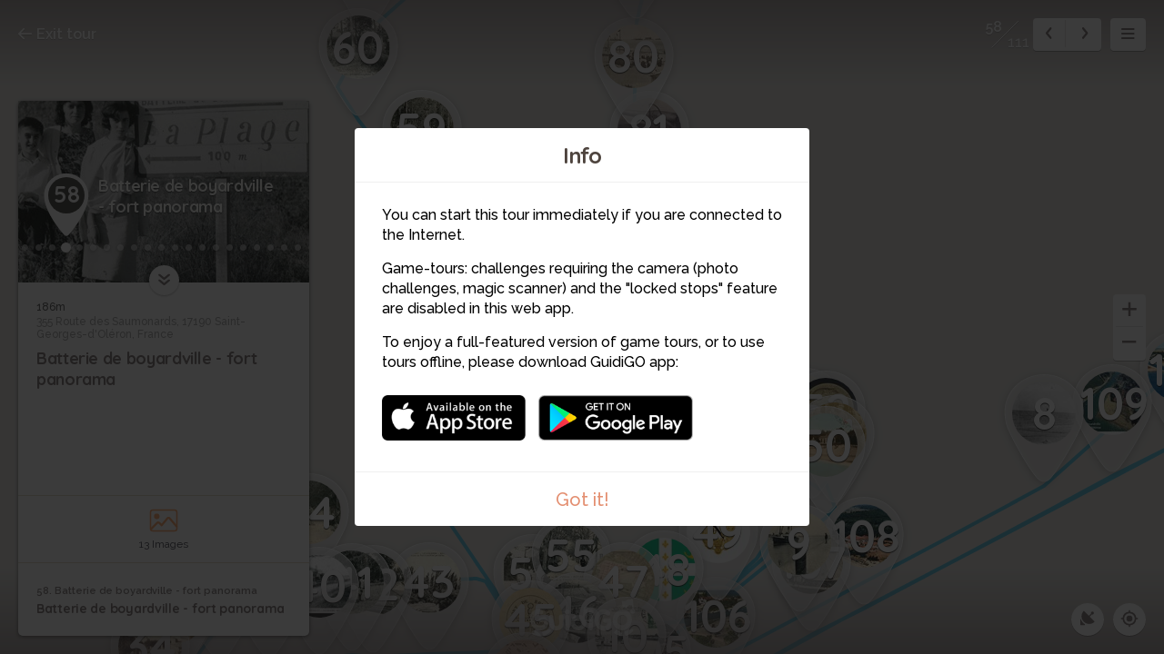

--- FILE ---
content_type: text/html; charset=utf-8
request_url: https://www.guidigo.com/Web/Construction-du-fort-Boyard-Boyardville-les-Bains/xKP_Z5jspwA/Stop/58/Batterie-de-boyardville--fort-panorama
body_size: 229720
content:



<!DOCTYPE html>

<html lang="en">
<head>
    <meta charset="utf-8">
    <meta http-equiv="x-ua-compatible" content="ie=edge">
    <title>Batterie de boyardville - fort panorama</title>
    <meta name="description" content="Batterie de boyardville - fort panorama">
    <meta name="viewport" content="width=device-width, initial-scale=1, maximum-scale=1">
    
    <link rel="manifest" href="/PWA/xKP_Z5jspwA/manifest.json">


<link href="/Content/webapp-new?v=1sfX9wuBotbGRI-ziTK5mqYFFkjm9RqtCQe1baPV7eQ1" rel="stylesheet"/>

    <script src="/Scripts/vendor/modernizr-custom.js"></script>
    

    <!-- Google Tag Manager -->
    <script>
        (function (w, d, s, l, i) {
            w[l] = w[l] || []; w[l].push({
                'gtm.start':
                    new Date().getTime(), event: 'gtm.js'
            }); var f = d.getElementsByTagName(s)[0],
                j = d.createElement(s), dl = l != 'dataLayer' ? '&l=' + l : ''; j.async = true; j.src =
                    'https://www.googletagmanager.com/gtm.js?id=' + i + dl; f.parentNode.insertBefore(j, f);
        })(window, document, 'script', 'dataLayer', 'GTM-5VPKCB6');</script>
    <script>
        window.dataLayer = window.dataLayer || [];
        function gtag() { dataLayer.push(arguments); }
        //gtag('js', new Date());
        //gtag('config', 'UA-22671944-1');


    </script>
    <!-- End Google Tag Manager -->

</head>
<body>
    <!-- Google Tag Manager (noscript) -->
    <noscript>
        <iframe src="https://www.googletagmanager.com/ns.html?id=GTM-5VPKCB6"
                height="0" width="0" style="display:none;visibility:hidden"></iframe>
    </noscript>
    <!-- End Google Tag Manager (noscript) -->
    <div class="container">

        <div class="menu-wrap">

            <div class="tour-title">
                <img src="/Image/DownloadImageForDevice/tourthumb500e2042-0a6e-44af-bb77-351039adf075cover.jpeg/publish/300" alt="">
            </div>
            <h2 class="tour-title-text">
                Construction du fort Boyard-Boyardville les Bains
            </h2>
            <aside class="tour-author group">
                <a href="#" class="author-img">
                    <img src="/Image/DownloadImageForDevice/thumbauthor-pic06a27d70-419f-4bf7-be96-798b07b3b892.jpeg/publish/60" alt="">
                </a>
                <div class="author-desc">
                    <h4><a href="/author/Frederic-Moreau/cNk0NsUV9NmayuOmjO-JY8V5LysP50PGktju-zcX-RWAQSDfC0RF3g" itemprop="url" target="_blank">Fr&#233;deric Moreau</a></h4>
                    <p class="author-desc-text" itemprop="description">
                        Historien de Boyard-ville les Bains
                    </p>
                    <span class="a-label" style="background-color:#DD4D4D">
                        Storyteller
                    </span>
                </div>
            </aside>
            <nav class="menu">
    <ul class="tour-list">
            <li class="tour-list-item stop-0">
                <a href="/Web-new/Construction-du-fort-Boyard-Boyardville-les-Bains/xKP_Z5jspwA/stop/1/Prenons-le-train-pour-les-plages-de-BOYARDVILLE" data-url="/Web/Construction-du-fort-Boyard-Boyardville-les-Bains/xKP_Z5jspwA/CURRENT_MODE_VIEW/1/Prenons-le-train-pour-les-plages-de-BOYARDVILLE" data-index="0" class="stop-item-link">
                    <div class="sl-img" style="background-image: url('/Image/DownloadImageForDevice/thumbstop-thumbe8f129cb-f684-41d2-b8d1-4ce7d20174fb.jpeg/publish/70')">
                        1
                    </div>
                    <div class="sl-desc">
                        <div class="sl-desc-inside">
                            <h3>Prenons le train pour les plages de BOYARDVILLE</h3>
                            <div class="sl-desc-meta">
                            </div>
                        </div>
                    </div>
                </a>
            </li>
            <li class="tour-list-item stop-1">
                <a href="/Web-new/Construction-du-fort-Boyard-Boyardville-les-Bains/xKP_Z5jspwA/stop/2/Le-Boyardville-Steamer.La-Rochelle" data-url="/Web/Construction-du-fort-Boyard-Boyardville-les-Bains/xKP_Z5jspwA/CURRENT_MODE_VIEW/2/Le-Boyardville-Steamer.La-Rochelle" data-index="1" class="stop-item-link">
                    <div class="sl-img" style="background-image: url('/Image/DownloadImageForDevice/thumbstop-thumb2030c77a-8fcd-4788-b46f-7098d3793197.jpeg/publish/70')">
                        2
                    </div>
                    <div class="sl-desc">
                        <div class="sl-desc-inside">
                            <h3>Le Boyardville Steamer.La Rochelle</h3>
                            <div class="sl-desc-meta">
                            </div>
                        </div>
                    </div>
                </a>
            </li>
            <li class="tour-list-item stop-2">
                <a href="/Web-new/Construction-du-fort-Boyard-Boyardville-les-Bains/xKP_Z5jspwA/stop/3/Chenal-de-La-rochelle.-A-bord-!" data-url="/Web/Construction-du-fort-Boyard-Boyardville-les-Bains/xKP_Z5jspwA/CURRENT_MODE_VIEW/3/Chenal-de-La-rochelle.-A-bord-!" data-index="2" class="stop-item-link">
                    <div class="sl-img" style="background-image: url('/Image/DownloadImageForDevice/thumbstop-thumbb91dcb64-0c4b-40e6-91d9-e453d4ccebcb.jpeg/publish/70')">
                        3
                    </div>
                    <div class="sl-desc">
                        <div class="sl-desc-inside">
                            <h3>Chenal de La rochelle. A bord !</h3>
                            <div class="sl-desc-meta">
                            </div>
                        </div>
                    </div>
                </a>
            </li>
            <li class="tour-list-item stop-3">
                <a href="/Web-new/Construction-du-fort-Boyard-Boyardville-les-Bains/xKP_Z5jspwA/stop/4/Bientot-en-mer--la-traversee-va-commencer." data-url="/Web/Construction-du-fort-Boyard-Boyardville-les-Bains/xKP_Z5jspwA/CURRENT_MODE_VIEW/4/Bientot-en-mer--la-traversee-va-commencer." data-index="3" class="stop-item-link">
                    <div class="sl-img" style="background-image: url('/Image/DownloadImageForDevice/thumbstop-thumbab01a3fd-18f8-4d9f-b3c9-3308834fddc2.jpeg/publish/70')">
                        4
                    </div>
                    <div class="sl-desc">
                        <div class="sl-desc-inside">
                            <h3>Bientot en mer , la travers&#233;e va commencer.</h3>
                            <div class="sl-desc-meta">
                            </div>
                        </div>
                    </div>
                </a>
            </li>
            <li class="tour-list-item stop-4">
                <a href="/Web-new/Construction-du-fort-Boyard-Boyardville-les-Bains/xKP_Z5jspwA/stop/5/Capitaine-cap-sur-Oleron" data-url="/Web/Construction-du-fort-Boyard-Boyardville-les-Bains/xKP_Z5jspwA/CURRENT_MODE_VIEW/5/Capitaine-cap-sur-Oleron" data-index="4" class="stop-item-link">
                    <div class="sl-img" style="background-image: url('/Image/DownloadImageForDevice/thumbstop-thumba38cb925-8579-47cf-9132-3531e7dedc64.jpeg/publish/70')">
                        5
                    </div>
                    <div class="sl-desc">
                        <div class="sl-desc-inside">
                            <h3>Capitaine cap sur Oleron</h3>
                            <div class="sl-desc-meta">
                            </div>
                        </div>
                    </div>
                </a>
            </li>
            <li class="tour-list-item stop-5">
                <a href="/Web-new/Construction-du-fort-Boyard-Boyardville-les-Bains/xKP_Z5jspwA/stop/6/Escale-a-l-ile-d-aix" data-url="/Web/Construction-du-fort-Boyard-Boyardville-les-Bains/xKP_Z5jspwA/CURRENT_MODE_VIEW/6/Escale-a-l-ile-d-aix" data-index="5" class="stop-item-link">
                    <div class="sl-img" style="background-image: url('/Image/DownloadImageForDevice/thumbstop-thumbde03dde0-4f24-4f82-b221-8c4fc1cac63b.jpeg/publish/70')">
                        6
                    </div>
                    <div class="sl-desc">
                        <div class="sl-desc-inside">
                            <h3>Escale &#224; l&#39;ile d&#39;aix</h3>
                            <div class="sl-desc-meta">
                            </div>
                        </div>
                    </div>
                </a>
            </li>
            <li class="tour-list-item stop-6">
                <a href="/Web-new/Construction-du-fort-Boyard-Boyardville-les-Bains/xKP_Z5jspwA/stop/7/Le-Fort-Boyard-!-en-vue" data-url="/Web/Construction-du-fort-Boyard-Boyardville-les-Bains/xKP_Z5jspwA/CURRENT_MODE_VIEW/7/Le-Fort-Boyard-!-en-vue" data-index="6" class="stop-item-link">
                    <div class="sl-img" style="background-image: url('/Image/DownloadImageForDevice/thumbstop-thumbf4b09449-bca1-458a-9e97-33cfa05f4e3c.jpeg/publish/70')">
                        7
                    </div>
                    <div class="sl-desc">
                        <div class="sl-desc-inside">
                            <h3>Le Fort Boyard ! en vue</h3>
                            <div class="sl-desc-meta">
                            </div>
                        </div>
                    </div>
                </a>
            </li>
            <li class="tour-list-item stop-7">
                <a href="/Web-new/Construction-du-fort-Boyard-Boyardville-les-Bains/xKP_Z5jspwA/stop/8/Arrivee-a-Boyardville-les-Bains" data-url="/Web/Construction-du-fort-Boyard-Boyardville-les-Bains/xKP_Z5jspwA/CURRENT_MODE_VIEW/8/Arrivee-a-Boyardville-les-Bains" data-index="7" class="stop-item-link">
                    <div class="sl-img" style="background-image: url('/Image/DownloadImageForDevice/thumbstop-thumb3264540c-9669-44f4-b6f4-42c5ffaed176.jpeg/publish/70')">
                        8
                    </div>
                    <div class="sl-desc">
                        <div class="sl-desc-inside">
                            <h3>Arriv&#233;e &#224; Boyardville les Bains</h3>
                            <div class="sl-desc-meta">
                            </div>
                        </div>
                    </div>
                </a>
            </li>
            <li class="tour-list-item stop-8">
                <a href="/Web-new/Construction-du-fort-Boyard-Boyardville-les-Bains/xKP_Z5jspwA/stop/9/Entree-dans-le-chenal-de-Boyardville-les-Bains" data-url="/Web/Construction-du-fort-Boyard-Boyardville-les-Bains/xKP_Z5jspwA/CURRENT_MODE_VIEW/9/Entree-dans-le-chenal-de-Boyardville-les-Bains" data-index="8" class="stop-item-link">
                    <div class="sl-img" style="background-image: url('/Image/DownloadImageForDevice/thumbstop-thumbdfee8fcf-7dc3-43d7-8352-d938b55d9a7a.jpeg/publish/70')">
                        9
                    </div>
                    <div class="sl-desc">
                        <div class="sl-desc-inside">
                            <h3>Entr&#233;e dans le chenal de Boyardville les Bains</h3>
                            <div class="sl-desc-meta">
                            </div>
                        </div>
                    </div>
                </a>
            </li>
            <li class="tour-list-item stop-9">
                <a href="/Web-new/Construction-du-fort-Boyard-Boyardville-les-Bains/xKP_Z5jspwA/stop/10/Arrivee-du-Boyardville--Port-de-la-marine" data-url="/Web/Construction-du-fort-Boyard-Boyardville-les-Bains/xKP_Z5jspwA/CURRENT_MODE_VIEW/10/Arrivee-du-Boyardville--Port-de-la-marine" data-index="9" class="stop-item-link">
                    <div class="sl-img" style="background-image: url('/Image/DownloadImageForDevice/thumbstop-thumb1c9c43a3-60e3-424b-8b6b-1b5430854fc2.jpeg/publish/70')">
                        10
                    </div>
                    <div class="sl-desc">
                        <div class="sl-desc-inside">
                            <h3>Arriv&#233;e du Boyardville - Port de la marine</h3>
                            <div class="sl-desc-meta">
                            </div>
                        </div>
                    </div>
                </a>
            </li>
            <li class="tour-list-item stop-10">
                <a href="/Web-new/Construction-du-fort-Boyard-Boyardville-les-Bains/xKP_Z5jspwA/stop/11/Le-chenal" data-url="/Web/Construction-du-fort-Boyard-Boyardville-les-Bains/xKP_Z5jspwA/CURRENT_MODE_VIEW/11/Le-chenal" data-index="10" class="stop-item-link">
                    <div class="sl-img" style="background-image: url('/Image/DownloadImageForDevice/thumbstop-thumb4b403eca-da65-4c55-a620-70cda9b48dde.jpeg/publish/70')">
                        11
                    </div>
                    <div class="sl-desc">
                        <div class="sl-desc-inside">
                            <h3>Le chenal</h3>
                            <div class="sl-desc-meta">
                            </div>
                        </div>
                    </div>
                </a>
            </li>
            <li class="tour-list-item stop-11">
                <a href="/Web-new/Construction-du-fort-Boyard-Boyardville-les-Bains/xKP_Z5jspwA/stop/12/Accostage-a-son-quai-face-a-l-Hotel-des-bains" data-url="/Web/Construction-du-fort-Boyard-Boyardville-les-Bains/xKP_Z5jspwA/CURRENT_MODE_VIEW/12/Accostage-a-son-quai-face-a-l-Hotel-des-bains" data-index="11" class="stop-item-link">
                    <div class="sl-img" style="background-image: url('/Image/DownloadImageForDevice/thumbstop-thumbdf2ef17f-67d0-4735-b7d1-a3d2b1135acf.jpeg/publish/70')">
                        12
                    </div>
                    <div class="sl-desc">
                        <div class="sl-desc-inside">
                            <h3>Accostage &#224; son quai face &#224; l&#39;Hotel des bains</h3>
                            <div class="sl-desc-meta">
                            </div>
                        </div>
                    </div>
                </a>
            </li>
            <li class="tour-list-item stop-12">
                <a href="/Web-new/Construction-du-fort-Boyard-Boyardville-les-Bains/xKP_Z5jspwA/stop/13/Accident-de-bus--dans-le-chenal" data-url="/Web/Construction-du-fort-Boyard-Boyardville-les-Bains/xKP_Z5jspwA/CURRENT_MODE_VIEW/13/Accident-de-bus--dans-le-chenal" data-index="12" class="stop-item-link">
                    <div class="sl-img" style="background-image: url('/Image/DownloadImageForDevice/thumbstop-thumb71cfd1e3-7f82-46f9-a26a-15163e441f7f.jpeg/publish/70')">
                        13
                    </div>
                    <div class="sl-desc">
                        <div class="sl-desc-inside">
                            <h3>Accident de bus , dans le chenal</h3>
                            <div class="sl-desc-meta">
                            </div>
                        </div>
                    </div>
                </a>
            </li>
            <li class="tour-list-item stop-13">
                <a href="/Web-new/Construction-du-fort-Boyard-Boyardville-les-Bains/xKP_Z5jspwA/stop/14/Le-long-des-quais" data-url="/Web/Construction-du-fort-Boyard-Boyardville-les-Bains/xKP_Z5jspwA/CURRENT_MODE_VIEW/14/Le-long-des-quais" data-index="13" class="stop-item-link">
                    <div class="sl-img" style="background-image: url('/Image/DownloadImageForDevice/thumbstop-thumbc25483f6-4c07-4198-a76c-9c3bfeee0258.jpeg/publish/70')">
                        14
                    </div>
                    <div class="sl-desc">
                        <div class="sl-desc-inside">
                            <h3>Le long des quais</h3>
                            <div class="sl-desc-meta">
                            </div>
                        </div>
                    </div>
                </a>
            </li>
            <li class="tour-list-item stop-14">
                <a href="/Web-new/Construction-du-fort-Boyard-Boyardville-les-Bains/xKP_Z5jspwA/stop/15/L-hotel-des-Bains" data-url="/Web/Construction-du-fort-Boyard-Boyardville-les-Bains/xKP_Z5jspwA/CURRENT_MODE_VIEW/15/L-hotel-des-Bains" data-index="14" class="stop-item-link">
                    <div class="sl-img" style="background-image: url('/Image/DownloadImageForDevice/thumbstop-thumbbc64f0c6-e384-44ac-b409-6a0027c481dc.jpeg/publish/70')">
                        15
                    </div>
                    <div class="sl-desc">
                        <div class="sl-desc-inside">
                            <h3>L&#39;hotel des Bains</h3>
                            <div class="sl-desc-meta">
                            </div>
                        </div>
                    </div>
                </a>
            </li>
            <li class="tour-list-item stop-15">
                <a href="/Web-new/Construction-du-fort-Boyard-Boyardville-les-Bains/xKP_Z5jspwA/stop/16/Vers-le-Bassin" data-url="/Web/Construction-du-fort-Boyard-Boyardville-les-Bains/xKP_Z5jspwA/CURRENT_MODE_VIEW/16/Vers-le-Bassin" data-index="15" class="stop-item-link">
                    <div class="sl-img" style="background-image: url('/Image/DownloadImageForDevice/thumbstop-thumb416ac305-a1d7-410e-befb-ed02eb12ed1c.jpeg/publish/70')">
                        16
                    </div>
                    <div class="sl-desc">
                        <div class="sl-desc-inside">
                            <h3>Vers le Bassin</h3>
                            <div class="sl-desc-meta">
                            </div>
                        </div>
                    </div>
                </a>
            </li>
            <li class="tour-list-item stop-16">
                <a href="/Web-new/Construction-du-fort-Boyard-Boyardville-les-Bains/xKP_Z5jspwA/stop/17/Promenade-automobile-allons-prendre-un-bain-de-mer" data-url="/Web/Construction-du-fort-Boyard-Boyardville-les-Bains/xKP_Z5jspwA/CURRENT_MODE_VIEW/17/Promenade-automobile-allons-prendre-un-bain-de-mer" data-index="16" class="stop-item-link">
                    <div class="sl-img" style="background-image: url('/Image/DownloadImageForDevice/thumbstop-thumb415de3ce-e311-4d98-b248-fe6f8951fcac.jpeg/publish/70')">
                        17
                    </div>
                    <div class="sl-desc">
                        <div class="sl-desc-inside">
                            <h3>Promenade automobile allons prendre un bain de mer</h3>
                            <div class="sl-desc-meta">
                            </div>
                        </div>
                    </div>
                </a>
            </li>
            <li class="tour-list-item stop-17">
                <a href="/Web-new/Construction-du-fort-Boyard-Boyardville-les-Bains/xKP_Z5jspwA/stop/18/Horaires-de-bateaux" data-url="/Web/Construction-du-fort-Boyard-Boyardville-les-Bains/xKP_Z5jspwA/CURRENT_MODE_VIEW/18/Horaires-de-bateaux" data-index="17" class="stop-item-link">
                    <div class="sl-img" style="background-image: url('/Image/DownloadImageForDevice/thumbstop-thumb67e51a56-7e7d-4f77-832d-05b90bf0bd59.jpeg/publish/70')">
                        18
                    </div>
                    <div class="sl-desc">
                        <div class="sl-desc-inside">
                            <h3>Horaires de bateaux</h3>
                            <div class="sl-desc-meta">
                            </div>
                        </div>
                    </div>
                </a>
            </li>
            <li class="tour-list-item stop-18">
                <a href="/Web-new/Construction-du-fort-Boyard-Boyardville-les-Bains/xKP_Z5jspwA/stop/19/LA-Capitainerie" data-url="/Web/Construction-du-fort-Boyard-Boyardville-les-Bains/xKP_Z5jspwA/CURRENT_MODE_VIEW/19/LA-Capitainerie" data-index="18" class="stop-item-link">
                    <div class="sl-img" style="background-image: url('/Image/DownloadImageForDevice/thumbstop-thumb139048dc-efba-4077-b145-fe424d561674.jpeg/publish/70')">
                        19
                    </div>
                    <div class="sl-desc">
                        <div class="sl-desc-inside">
                            <h3>LA Capitainerie</h3>
                            <div class="sl-desc-meta">
                            </div>
                        </div>
                    </div>
                </a>
            </li>
            <li class="tour-list-item stop-19">
                <a href="/Web-new/Construction-du-fort-Boyard-Boyardville-les-Bains/xKP_Z5jspwA/stop/20/Funerailles-de-Pierre-LOTI" data-url="/Web/Construction-du-fort-Boyard-Boyardville-les-Bains/xKP_Z5jspwA/CURRENT_MODE_VIEW/20/Funerailles-de-Pierre-LOTI" data-index="19" class="stop-item-link">
                    <div class="sl-img" style="background-image: url('/Image/DownloadImageForDevice/thumbstop-thumb028848df-5f12-4d97-aa39-c784015d9353.jpeg/publish/70')">
                        20
                    </div>
                    <div class="sl-desc">
                        <div class="sl-desc-inside">
                            <h3>Funerailles de Pierre LOTI</h3>
                            <div class="sl-desc-meta">
                            </div>
                        </div>
                    </div>
                </a>
            </li>
            <li class="tour-list-item stop-20">
                <a href="/Web-new/Construction-du-fort-Boyard-Boyardville-les-Bains/xKP_Z5jspwA/stop/21/Le-quai-en-construction" data-url="/Web/Construction-du-fort-Boyard-Boyardville-les-Bains/xKP_Z5jspwA/CURRENT_MODE_VIEW/21/Le-quai-en-construction" data-index="20" class="stop-item-link">
                    <div class="sl-img" style="background-image: url('/Image/DownloadImageForDevice/thumbstop-thumb8b674a41-0db5-4059-a477-f3c0546972b2.jpeg/publish/70')">
                        21
                    </div>
                    <div class="sl-desc">
                        <div class="sl-desc-inside">
                            <h3>Le quai en construction</h3>
                            <div class="sl-desc-meta">
                            </div>
                        </div>
                    </div>
                </a>
            </li>
            <li class="tour-list-item stop-21">
                <a href="/Web-new/Construction-du-fort-Boyard-Boyardville-les-Bains/xKP_Z5jspwA/stop/22/le-cafe-La-PAIX" data-url="/Web/Construction-du-fort-Boyard-Boyardville-les-Bains/xKP_Z5jspwA/CURRENT_MODE_VIEW/22/le-cafe-La-PAIX" data-index="21" class="stop-item-link">
                    <div class="sl-img" style="background-image: url('/Image/DownloadImageForDevice/thumbstop-thumb2009d901-e0c2-4c12-839d-07e48e1db063.jpeg/publish/70')">
                        22
                    </div>
                    <div class="sl-desc">
                        <div class="sl-desc-inside">
                            <h3>le caf&#233; La PAIX</h3>
                            <div class="sl-desc-meta">
                            </div>
                        </div>
                    </div>
                </a>
            </li>
            <li class="tour-list-item stop-22">
                <a href="/Web-new/Construction-du-fort-Boyard-Boyardville-les-Bains/xKP_Z5jspwA/stop/23/La-pension-Manusset" data-url="/Web/Construction-du-fort-Boyard-Boyardville-les-Bains/xKP_Z5jspwA/CURRENT_MODE_VIEW/23/La-pension-Manusset" data-index="22" class="stop-item-link">
                    <div class="sl-img" style="background-image: url('/Image/DownloadImageForDevice/thumbstop-thumbfd9bb1fb-120f-4511-bb4d-1737c437994f.jpeg/publish/70')">
                        23
                    </div>
                    <div class="sl-desc">
                        <div class="sl-desc-inside">
                            <h3>La pension Manusset</h3>
                            <div class="sl-desc-meta">
                            </div>
                        </div>
                    </div>
                </a>
            </li>
            <li class="tour-list-item stop-23">
                <a href="/Web-new/Construction-du-fort-Boyard-Boyardville-les-Bains/xKP_Z5jspwA/stop/24/Chez-jules--Julie" data-url="/Web/Construction-du-fort-Boyard-Boyardville-les-Bains/xKP_Z5jspwA/CURRENT_MODE_VIEW/24/Chez-jules--Julie" data-index="23" class="stop-item-link">
                    <div class="sl-img" style="background-image: url('/Image/DownloadImageForDevice/thumbstop-thumb6b7030e7-558d-4a1a-864b-e406bd6d89a8.jpeg/publish/70')">
                        24
                    </div>
                    <div class="sl-desc">
                        <div class="sl-desc-inside">
                            <h3>Chez jules &amp; Julie</h3>
                            <div class="sl-desc-meta">
                            </div>
                        </div>
                    </div>
                </a>
            </li>
            <li class="tour-list-item stop-24">
                <a href="/Web-new/Construction-du-fort-Boyard-Boyardville-les-Bains/xKP_Z5jspwA/stop/25/les-quais-du-Pierrre-Loti" data-url="/Web/Construction-du-fort-Boyard-Boyardville-les-Bains/xKP_Z5jspwA/CURRENT_MODE_VIEW/25/les-quais-du-Pierrre-Loti" data-index="24" class="stop-item-link">
                    <div class="sl-img" style="background-image: url('/Image/DownloadImageForDevice/thumbstop-thumb432e857d-f9eb-4b86-9c8f-392f78742199.jpeg/publish/70')">
                        25
                    </div>
                    <div class="sl-desc">
                        <div class="sl-desc-inside">
                            <h3>les quais du Pierrre Loti</h3>
                            <div class="sl-desc-meta">
                            </div>
                        </div>
                    </div>
                </a>
            </li>
            <li class="tour-list-item stop-25">
                <a href="/Web-new/Construction-du-fort-Boyard-Boyardville-les-Bains/xKP_Z5jspwA/stop/26/Vues-aeriennes" data-url="/Web/Construction-du-fort-Boyard-Boyardville-les-Bains/xKP_Z5jspwA/CURRENT_MODE_VIEW/26/Vues-aeriennes" data-index="25" class="stop-item-link">
                    <div class="sl-img" style="background-image: url('/Image/DownloadImageForDevice/thumbstop-thumb875b4984-8395-4809-958d-7f8a7974a2db.jpeg/publish/70')">
                        26
                    </div>
                    <div class="sl-desc">
                        <div class="sl-desc-inside">
                            <h3>Vues aeriennes</h3>
                            <div class="sl-desc-meta">
                            </div>
                        </div>
                    </div>
                </a>
            </li>
            <li class="tour-list-item stop-26">
                <a href="/Web-new/Construction-du-fort-Boyard-Boyardville-les-Bains/xKP_Z5jspwA/stop/27/La-scierie" data-url="/Web/Construction-du-fort-Boyard-Boyardville-les-Bains/xKP_Z5jspwA/CURRENT_MODE_VIEW/27/La-scierie" data-index="26" class="stop-item-link">
                    <div class="sl-img" style="background-image: url('/Image/DownloadImageForDevice/thumbstop-thumbab0829c6-7227-4e6b-8fd8-9df94b6ba0cc.jpeg/publish/70')">
                        27
                    </div>
                    <div class="sl-desc">
                        <div class="sl-desc-inside">
                            <h3>La scierie</h3>
                            <div class="sl-desc-meta">
                            </div>
                        </div>
                    </div>
                </a>
            </li>
            <li class="tour-list-item stop-27">
                <a href="/Web-new/Construction-du-fort-Boyard-Boyardville-les-Bains/xKP_Z5jspwA/stop/28/Le-bassin" data-url="/Web/Construction-du-fort-Boyard-Boyardville-les-Bains/xKP_Z5jspwA/CURRENT_MODE_VIEW/28/Le-bassin" data-index="27" class="stop-item-link">
                    <div class="sl-img" style="background-image: url('/Image/DownloadImageForDevice/thumbstop-thumb069afc71-70f1-496c-902b-76d821e09ff2.jpeg/publish/70')">
                        28
                    </div>
                    <div class="sl-desc">
                        <div class="sl-desc-inside">
                            <h3>Le bassin</h3>
                            <div class="sl-desc-meta">
                            </div>
                        </div>
                    </div>
                </a>
            </li>
            <li class="tour-list-item stop-28">
                <a href="/Web-new/Construction-du-fort-Boyard-Boyardville-les-Bains/xKP_Z5jspwA/stop/29/Chars-de-Carnaval" data-url="/Web/Construction-du-fort-Boyard-Boyardville-les-Bains/xKP_Z5jspwA/CURRENT_MODE_VIEW/29/Chars-de-Carnaval" data-index="28" class="stop-item-link">
                    <div class="sl-img" style="background-image: url('/Image/DownloadImageForDevice/thumbstop-thumbe4e156cd-f3a1-4852-b0df-fe8bb52aaeda.jpeg/publish/70')">
                        29
                    </div>
                    <div class="sl-desc">
                        <div class="sl-desc-inside">
                            <h3>Chars de Carnaval</h3>
                            <div class="sl-desc-meta">
                            </div>
                        </div>
                    </div>
                </a>
            </li>
            <li class="tour-list-item stop-29">
                <a href="/Web-new/Construction-du-fort-Boyard-Boyardville-les-Bains/xKP_Z5jspwA/stop/30/Une-petit-Bierre-du-Coq" data-url="/Web/Construction-du-fort-Boyard-Boyardville-les-Bains/xKP_Z5jspwA/CURRENT_MODE_VIEW/30/Une-petit-Bierre-du-Coq" data-index="29" class="stop-item-link">
                    <div class="sl-img" style="background-image: url('/Image/DownloadImageForDevice/thumbstop-thumb7483b1a3-30d4-4027-af17-8ffad7112f2a.jpeg/publish/70')">
                        30
                    </div>
                    <div class="sl-desc">
                        <div class="sl-desc-inside">
                            <h3>Une petit Bierre du Coq</h3>
                            <div class="sl-desc-meta">
                            </div>
                        </div>
                    </div>
                </a>
            </li>
            <li class="tour-list-item stop-30">
                <a href="/Web-new/Construction-du-fort-Boyard-Boyardville-les-Bains/xKP_Z5jspwA/stop/31/la-Boulangerie" data-url="/Web/Construction-du-fort-Boyard-Boyardville-les-Bains/xKP_Z5jspwA/CURRENT_MODE_VIEW/31/la-Boulangerie" data-index="30" class="stop-item-link">
                    <div class="sl-img" style="background-image: url('/Image/DownloadImageForDevice/thumbstop-thumbb5f46a9d-a294-486b-bccf-103569eff909.jpeg/publish/70')">
                        31
                    </div>
                    <div class="sl-desc">
                        <div class="sl-desc-inside">
                            <h3>la Boulangerie</h3>
                            <div class="sl-desc-meta">
                            </div>
                        </div>
                    </div>
                </a>
            </li>
            <li class="tour-list-item stop-31">
                <a href="/Web-new/Construction-du-fort-Boyard-Boyardville-les-Bains/xKP_Z5jspwA/stop/32/le-421" data-url="/Web/Construction-du-fort-Boyard-Boyardville-les-Bains/xKP_Z5jspwA/CURRENT_MODE_VIEW/32/le-421" data-index="31" class="stop-item-link">
                    <div class="sl-img" style="background-image: url('/Image/DownloadImageForDevice/thumbstop-thumb0be9fc66-933e-4e48-b81f-3f4dbf9760e5.jpeg/publish/70')">
                        32
                    </div>
                    <div class="sl-desc">
                        <div class="sl-desc-inside">
                            <h3>le 421</h3>
                            <div class="sl-desc-meta">
                            </div>
                        </div>
                    </div>
                </a>
            </li>
            <li class="tour-list-item stop-32">
                <a href="/Web-new/Construction-du-fort-Boyard-Boyardville-les-Bains/xKP_Z5jspwA/stop/33/Route-la-plage" data-url="/Web/Construction-du-fort-Boyard-Boyardville-les-Bains/xKP_Z5jspwA/CURRENT_MODE_VIEW/33/Route-la-plage" data-index="32" class="stop-item-link">
                    <div class="sl-img" style="background-image: url('/Image/DownloadImageForDevice/thumbstop-thumb3093fcdf-9149-4c4c-99ef-6da7681900c7.jpeg/publish/70')">
                        33
                    </div>
                    <div class="sl-desc">
                        <div class="sl-desc-inside">
                            <h3>Route la plage</h3>
                            <div class="sl-desc-meta">
                            </div>
                        </div>
                    </div>
                </a>
            </li>
            <li class="tour-list-item stop-33">
                <a href="/Web-new/Construction-du-fort-Boyard-Boyardville-les-Bains/xKP_Z5jspwA/stop/34/Route-de-la-plage-vers-le-camp-du-fort-Boyard" data-url="/Web/Construction-du-fort-Boyard-Boyardville-les-Bains/xKP_Z5jspwA/CURRENT_MODE_VIEW/34/Route-de-la-plage-vers-le-camp-du-fort-Boyard" data-index="33" class="stop-item-link">
                    <div class="sl-img" style="background-image: url('/Image/DownloadImageForDevice/thumbstop-thumb8d06b2a9-ee6b-4e13-83af-12efbfd9f876.jpeg/publish/70')">
                        34
                    </div>
                    <div class="sl-desc">
                        <div class="sl-desc-inside">
                            <h3>Route de la plage vers le camp du fort Boyard</h3>
                            <div class="sl-desc-meta">
                            </div>
                        </div>
                    </div>
                </a>
            </li>
            <li class="tour-list-item stop-34">
                <a href="/Web-new/Construction-du-fort-Boyard-Boyardville-les-Bains/xKP_Z5jspwA/stop/35/Boulangerie-Alimentation-Gasoline-M.NOMME" data-url="/Web/Construction-du-fort-Boyard-Boyardville-les-Bains/xKP_Z5jspwA/CURRENT_MODE_VIEW/35/Boulangerie-Alimentation-Gasoline-M.NOMME" data-index="34" class="stop-item-link">
                    <div class="sl-img" style="background-image: url('/Image/DownloadImageForDevice/thumbstop-thumbd02bf24c-c5a1-4d41-9450-2bb1cf33a8c7.jpeg/publish/70')">
                        35
                    </div>
                    <div class="sl-desc">
                        <div class="sl-desc-inside">
                            <h3>Boulangerie Alimentation Gasoline M.NOMME</h3>
                            <div class="sl-desc-meta">
                            </div>
                        </div>
                    </div>
                </a>
            </li>
            <li class="tour-list-item stop-35">
                <a href="/Web-new/Construction-du-fort-Boyard-Boyardville-les-Bains/xKP_Z5jspwA/stop/36/La-pension-chez-Michel--le-Neptune" data-url="/Web/Construction-du-fort-Boyard-Boyardville-les-Bains/xKP_Z5jspwA/CURRENT_MODE_VIEW/36/La-pension-chez-Michel--le-Neptune" data-index="35" class="stop-item-link">
                    <div class="sl-img" style="background-image: url('/Image/DownloadImageForDevice/thumbstop-thumbaf7aade5-9fc9-42d8-a7f4-4f47af9fa621.jpeg/publish/70')">
                        36
                    </div>
                    <div class="sl-desc">
                        <div class="sl-desc-inside">
                            <h3>La pension &quot;chez Michel&quot; &quot;le Neptune&quot;</h3>
                            <div class="sl-desc-meta">
                            </div>
                        </div>
                    </div>
                </a>
            </li>
            <li class="tour-list-item stop-36">
                <a href="/Web-new/Construction-du-fort-Boyard-Boyardville-les-Bains/xKP_Z5jspwA/stop/37/Le-carrefour-de-la-route-du-camp" data-url="/Web/Construction-du-fort-Boyard-Boyardville-les-Bains/xKP_Z5jspwA/CURRENT_MODE_VIEW/37/Le-carrefour-de-la-route-du-camp" data-index="36" class="stop-item-link">
                    <div class="sl-img" style="background-image: url('/Image/DownloadImageForDevice/thumbstop-thumb24209464-9606-42c1-924e-ceb127982772.jpeg/publish/70')">
                        37
                    </div>
                    <div class="sl-desc">
                        <div class="sl-desc-inside">
                            <h3>Le carrefour de la route du camp</h3>
                            <div class="sl-desc-meta">
                            </div>
                        </div>
                    </div>
                </a>
            </li>
            <li class="tour-list-item stop-37">
                <a href="/Web-new/Construction-du-fort-Boyard-Boyardville-les-Bains/xKP_Z5jspwA/stop/38/La-maison-villa" data-url="/Web/Construction-du-fort-Boyard-Boyardville-les-Bains/xKP_Z5jspwA/CURRENT_MODE_VIEW/38/La-maison-villa" data-index="37" class="stop-item-link">
                    <div class="sl-img" style="background-image: url('/Image/DownloadImageForDevice/thumbstop-thumbd9a59318-4166-4181-9ca8-a2adec4914b8.jpeg/publish/70')">
                        38
                    </div>
                    <div class="sl-desc">
                        <div class="sl-desc-inside">
                            <h3>La maison villa</h3>
                            <div class="sl-desc-meta">
                            </div>
                        </div>
                    </div>
                </a>
            </li>
            <li class="tour-list-item stop-38">
                <a href="/Web-new/Construction-du-fort-Boyard-Boyardville-les-Bains/xKP_Z5jspwA/stop/39/Le-cortege-de-Mariage" data-url="/Web/Construction-du-fort-Boyard-Boyardville-les-Bains/xKP_Z5jspwA/CURRENT_MODE_VIEW/39/Le-cortege-de-Mariage" data-index="38" class="stop-item-link">
                    <div class="sl-img" style="background-image: url('/Image/DownloadImageForDevice/thumbstop-thumb435698f4-1a7e-4091-b570-e8d09e8b741a.jpeg/publish/70')">
                        39
                    </div>
                    <div class="sl-desc">
                        <div class="sl-desc-inside">
                            <h3>Le cortege de Mariage</h3>
                            <div class="sl-desc-meta">
                            </div>
                        </div>
                    </div>
                </a>
            </li>
            <li class="tour-list-item stop-39">
                <a href="/Web-new/Construction-du-fort-Boyard-Boyardville-les-Bains/xKP_Z5jspwA/stop/40/la-Digue-de-la-marine" data-url="/Web/Construction-du-fort-Boyard-Boyardville-les-Bains/xKP_Z5jspwA/CURRENT_MODE_VIEW/40/la-Digue-de-la-marine" data-index="39" class="stop-item-link">
                    <div class="sl-img" style="background-image: url('/Image/DownloadImageForDevice/thumbstop-thumb00187179-d719-401a-8985-9bd6c8020bde.jpeg/publish/70')">
                        40
                    </div>
                    <div class="sl-desc">
                        <div class="sl-desc-inside">
                            <h3>la Digue de la marine</h3>
                            <div class="sl-desc-meta">
                            </div>
                        </div>
                    </div>
                </a>
            </li>
            <li class="tour-list-item stop-40">
                <a href="/Web-new/Construction-du-fort-Boyard-Boyardville-les-Bains/xKP_Z5jspwA/stop/41/Des-vaches-dans-Boyardville" data-url="/Web/Construction-du-fort-Boyard-Boyardville-les-Bains/xKP_Z5jspwA/CURRENT_MODE_VIEW/41/Des-vaches-dans-Boyardville" data-index="40" class="stop-item-link">
                    <div class="sl-img" style="background-image: url('/Image/DownloadImageForDevice/thumbstop-thumb7cf40d02-5cad-4b5c-9f1b-514773a2a002.jpeg/publish/70')">
                        41
                    </div>
                    <div class="sl-desc">
                        <div class="sl-desc-inside">
                            <h3>Des vaches dans Boyardville</h3>
                            <div class="sl-desc-meta">
                            </div>
                        </div>
                    </div>
                </a>
            </li>
            <li class="tour-list-item stop-41">
                <a href="/Web-new/Construction-du-fort-Boyard-Boyardville-les-Bains/xKP_Z5jspwA/stop/42/La-lisiere" data-url="/Web/Construction-du-fort-Boyard-Boyardville-les-Bains/xKP_Z5jspwA/CURRENT_MODE_VIEW/42/La-lisiere" data-index="41" class="stop-item-link">
                    <div class="sl-img" style="background-image: url('/Image/DownloadImageForDevice/thumbstop-thumbde895800-5476-4cbe-93d5-0937e53ead5b.jpeg/publish/70')">
                        42
                    </div>
                    <div class="sl-desc">
                        <div class="sl-desc-inside">
                            <h3>La lisi&#232;re</h3>
                            <div class="sl-desc-meta">
                            </div>
                        </div>
                    </div>
                </a>
            </li>
            <li class="tour-list-item stop-42">
                <a href="/Web-new/Construction-du-fort-Boyard-Boyardville-les-Bains/xKP_Z5jspwA/stop/43/Huitres-perlieres" data-url="/Web/Construction-du-fort-Boyard-Boyardville-les-Bains/xKP_Z5jspwA/CURRENT_MODE_VIEW/43/Huitres-perlieres" data-index="42" class="stop-item-link">
                    <div class="sl-img" style="background-image: url('/Image/DownloadImageForDevice/thumbstop-thumbfca03097-efb4-4d5e-b014-ab3830c1fa30.jpeg/publish/70')">
                        43
                    </div>
                    <div class="sl-desc">
                        <div class="sl-desc-inside">
                            <h3>Huitres perli&#232;res</h3>
                            <div class="sl-desc-meta">
                            </div>
                        </div>
                    </div>
                </a>
            </li>
            <li class="tour-list-item stop-43">
                <a href="/Web-new/Construction-du-fort-Boyard-Boyardville-les-Bains/xKP_Z5jspwA/stop/44/Plan-du-Port-de-Boyardville-1884" data-url="/Web/Construction-du-fort-Boyard-Boyardville-les-Bains/xKP_Z5jspwA/CURRENT_MODE_VIEW/44/Plan-du-Port-de-Boyardville-1884" data-index="43" class="stop-item-link">
                    <div class="sl-img" style="background-image: url('/Image/DownloadImageForDevice/thumbstop-thumb8e5d7dd4-7572-4e2b-a3eb-0cbc92033944.jpeg/publish/70')">
                        44
                    </div>
                    <div class="sl-desc">
                        <div class="sl-desc-inside">
                            <h3>Plan du Port de Boyardville 1884</h3>
                            <div class="sl-desc-meta">
                            </div>
                        </div>
                    </div>
                </a>
            </li>
            <li class="tour-list-item stop-44">
                <a href="/Web-new/Construction-du-fort-Boyard-Boyardville-les-Bains/xKP_Z5jspwA/stop/45/Port-de-Boyard-1803" data-url="/Web/Construction-du-fort-Boyard-Boyardville-les-Bains/xKP_Z5jspwA/CURRENT_MODE_VIEW/45/Port-de-Boyard-1803" data-index="44" class="stop-item-link">
                    <div class="sl-img" style="background-image: url('/Image/DownloadImageForDevice/thumbstop-thumb9617ab9b-02d8-45fd-991c-560a5d256436.jpeg/publish/70')">
                        45
                    </div>
                    <div class="sl-desc">
                        <div class="sl-desc-inside">
                            <h3>Port de Boyard 1803</h3>
                            <div class="sl-desc-meta">
                            </div>
                        </div>
                    </div>
                </a>
            </li>
            <li class="tour-list-item stop-45">
                <a href="/Web-new/Construction-du-fort-Boyard-Boyardville-les-Bains/xKP_Z5jspwA/stop/46/Le-Port-de-l-etat--les-quais-de-la-Marine" data-url="/Web/Construction-du-fort-Boyard-Boyardville-les-Bains/xKP_Z5jspwA/CURRENT_MODE_VIEW/46/Le-Port-de-l-etat--les-quais-de-la-Marine" data-index="45" class="stop-item-link">
                    <div class="sl-img" style="background-image: url('/Image/DownloadImageForDevice/thumbstop-thumb78dc7515-6a68-400a-8e77-cf5e4cd1f7b5.jpeg/publish/70')">
                        46
                    </div>
                    <div class="sl-desc">
                        <div class="sl-desc-inside">
                            <h3>Le Port de l&#39;etat , les quais de la Marine</h3>
                            <div class="sl-desc-meta">
                            </div>
                        </div>
                    </div>
                </a>
            </li>
            <li class="tour-list-item stop-46">
                <a href="/Web-new/Construction-du-fort-Boyard-Boyardville-les-Bains/xKP_Z5jspwA/stop/47/Protection-de-l-Arsenal-de-Rochefort" data-url="/Web/Construction-du-fort-Boyard-Boyardville-les-Bains/xKP_Z5jspwA/CURRENT_MODE_VIEW/47/Protection-de-l-Arsenal-de-Rochefort" data-index="46" class="stop-item-link">
                    <div class="sl-img" style="background-image: url('/Image/DownloadImageForDevice/thumbstop-thumb7ce790f4-8d68-42f5-9319-fe964492f621.jpeg/publish/70')">
                        47
                    </div>
                    <div class="sl-desc">
                        <div class="sl-desc-inside">
                            <h3>Protection de l&#39;Arsenal de Rochefort</h3>
                            <div class="sl-desc-meta">
                            </div>
                        </div>
                    </div>
                </a>
            </li>
            <li class="tour-list-item stop-47">
                <a href="/Web-new/Construction-du-fort-Boyard-Boyardville-les-Bains/xKP_Z5jspwA/stop/48/Plan-de-bateaux-construit-a-l-Arsenal-de-Rochefort" data-url="/Web/Construction-du-fort-Boyard-Boyardville-les-Bains/xKP_Z5jspwA/CURRENT_MODE_VIEW/48/Plan-de-bateaux-construit-a-l-Arsenal-de-Rochefort" data-index="47" class="stop-item-link">
                    <div class="sl-img" style="background-image: url('/Image/DownloadImageForDevice/thumbstop-thumb1c96f8f4-8f9b-40d1-a4a7-e3592f2b468c.jpeg/publish/70')">
                        48
                    </div>
                    <div class="sl-desc">
                        <div class="sl-desc-inside">
                            <h3>Plan de bateaux construit &#224; l&#39;Arsenal de Rochefort</h3>
                            <div class="sl-desc-meta">
                            </div>
                        </div>
                    </div>
                </a>
            </li>
            <li class="tour-list-item stop-48">
                <a href="/Web-new/Construction-du-fort-Boyard-Boyardville-les-Bains/xKP_Z5jspwA/stop/49/1804-Boyard-ville-village-Napoleonien" data-url="/Web/Construction-du-fort-Boyard-Boyardville-les-Bains/xKP_Z5jspwA/CURRENT_MODE_VIEW/49/1804-Boyard-ville-village-Napoleonien" data-index="48" class="stop-item-link">
                    <div class="sl-img" style="background-image: url('/Image/DownloadImageForDevice/thumbstop-thumbff4446b1-0ddb-4154-88f5-424d16abc038.jpeg/publish/70')">
                        49
                    </div>
                    <div class="sl-desc">
                        <div class="sl-desc-inside">
                            <h3>1804 Boyard ville village Napol&#233;onien</h3>
                            <div class="sl-desc-meta">
                            </div>
                        </div>
                    </div>
                </a>
            </li>
            <li class="tour-list-item stop-49">
                <a href="/Web-new/Construction-du-fort-Boyard-Boyardville-les-Bains/xKP_Z5jspwA/stop/50/Le-Poste-telegraphique" data-url="/Web/Construction-du-fort-Boyard-Boyardville-les-Bains/xKP_Z5jspwA/CURRENT_MODE_VIEW/50/Le-Poste-telegraphique" data-index="49" class="stop-item-link">
                    <div class="sl-img" style="background-image: url('/Image/DownloadImageForDevice/thumbstop-thumb07c5040b-68bd-412e-92ee-ca904f272ef1.jpeg/publish/70')">
                        50
                    </div>
                    <div class="sl-desc">
                        <div class="sl-desc-inside">
                            <h3>Le Poste telegraphique</h3>
                            <div class="sl-desc-meta">
                            </div>
                        </div>
                    </div>
                </a>
            </li>
            <li class="tour-list-item stop-50">
                <a href="/Web-new/Construction-du-fort-Boyard-Boyardville-les-Bains/xKP_Z5jspwA/stop/51/Ecole-des-Torpilles" data-url="/Web/Construction-du-fort-Boyard-Boyardville-les-Bains/xKP_Z5jspwA/CURRENT_MODE_VIEW/51/Ecole-des-Torpilles" data-index="50" class="stop-item-link">
                    <div class="sl-img" style="background-image: url('/Image/DownloadImageForDevice/thumbstop-thumbbfb72ba6-f752-4ccd-b3c2-ba447aa88dda.jpeg/publish/70')">
                        51
                    </div>
                    <div class="sl-desc">
                        <div class="sl-desc-inside">
                            <h3>Ecole des Torpilles</h3>
                            <div class="sl-desc-meta">
                            </div>
                        </div>
                    </div>
                </a>
            </li>
            <li class="tour-list-item stop-51">
                <a href="/Web-new/Construction-du-fort-Boyard-Boyardville-les-Bains/xKP_Z5jspwA/stop/52/Competiton-de-natation-1912" data-url="/Web/Construction-du-fort-Boyard-Boyardville-les-Bains/xKP_Z5jspwA/CURRENT_MODE_VIEW/52/Competiton-de-natation-1912" data-index="51" class="stop-item-link">
                    <div class="sl-img" style="background-image: url('/Image/DownloadImageForDevice/thumbstop-thumb5bc72fe8-631e-4370-a398-a8f687b63bf9.jpeg/publish/70')">
                        52
                    </div>
                    <div class="sl-desc">
                        <div class="sl-desc-inside">
                            <h3>Competiton de natation 1912</h3>
                            <div class="sl-desc-meta">
                            </div>
                        </div>
                    </div>
                </a>
            </li>
            <li class="tour-list-item stop-52">
                <a href="/Web-new/Construction-du-fort-Boyard-Boyardville-les-Bains/xKP_Z5jspwA/stop/53/Spectacle-des-explosions-des-essais-de-torpilles" data-url="/Web/Construction-du-fort-Boyard-Boyardville-les-Bains/xKP_Z5jspwA/CURRENT_MODE_VIEW/53/Spectacle-des-explosions-des-essais-de-torpilles" data-index="52" class="stop-item-link">
                    <div class="sl-img" style="background-image: url('/Image/DownloadImageForDevice/thumbstop-thumb0e1a32d5-4341-42c4-ac09-f222bf621e1c.jpeg/publish/70')">
                        53
                    </div>
                    <div class="sl-desc">
                        <div class="sl-desc-inside">
                            <h3>Spectacle des explosions des essais de torpilles</h3>
                            <div class="sl-desc-meta">
                            </div>
                        </div>
                    </div>
                </a>
            </li>
            <li class="tour-list-item stop-53">
                <a href="/Web-new/Construction-du-fort-Boyard-Boyardville-les-Bains/xKP_Z5jspwA/stop/54/Construction-du-fort-Boyard-part-1" data-url="/Web/Construction-du-fort-Boyard-Boyardville-les-Bains/xKP_Z5jspwA/CURRENT_MODE_VIEW/54/Construction-du-fort-Boyard-part-1" data-index="53" class="stop-item-link">
                    <div class="sl-img" style="background-image: url('/Image/DownloadImageForDevice/thumbstop-thumb633c0c0d-1681-4bda-ac56-7d9488dc9d08.jpeg/publish/70')">
                        54
                    </div>
                    <div class="sl-desc">
                        <div class="sl-desc-inside">
                            <h3>Construction du fort Boyard part 1</h3>
                            <div class="sl-desc-meta">
                            </div>
                        </div>
                    </div>
                </a>
            </li>
            <li class="tour-list-item stop-54">
                <a href="/Web-new/Construction-du-fort-Boyard-Boyardville-les-Bains/xKP_Z5jspwA/stop/55/Ecole-des-Torpilles-Caserne-du-3-regiment-colonial" data-url="/Web/Construction-du-fort-Boyard-Boyardville-les-Bains/xKP_Z5jspwA/CURRENT_MODE_VIEW/55/Ecole-des-Torpilles-Caserne-du-3-regiment-colonial" data-index="54" class="stop-item-link">
                    <div class="sl-img" style="background-image: url('/Image/DownloadImageForDevice/thumbstop-thumbaa6b6d14-8e54-47ae-9c73-37e82bda504f.jpeg/publish/70')">
                        55
                    </div>
                    <div class="sl-desc">
                        <div class="sl-desc-inside">
                            <h3>Ecole des Torpilles Caserne du 3 regiment colonial</h3>
                            <div class="sl-desc-meta">
                            </div>
                        </div>
                    </div>
                </a>
            </li>
            <li class="tour-list-item stop-55">
                <a href="/Web-new/Construction-du-fort-Boyard-Boyardville-les-Bains/xKP_Z5jspwA/stop/56/Vite-la-navette-pour-Saint-trojan" data-url="/Web/Construction-du-fort-Boyard-Boyardville-les-Bains/xKP_Z5jspwA/CURRENT_MODE_VIEW/56/Vite-la-navette-pour-Saint-trojan" data-index="55" class="stop-item-link">
                    <div class="sl-img" style="background-image: url('/Image/DownloadImageForDevice/thumbstop-thumb43c53b98-4628-40ca-83e9-47c1c795f562.jpeg/publish/70')">
                        56
                    </div>
                    <div class="sl-desc">
                        <div class="sl-desc-inside">
                            <h3>Vite la navette pour Saint trojan</h3>
                            <div class="sl-desc-meta">
                            </div>
                        </div>
                    </div>
                </a>
            </li>
            <li class="tour-list-item stop-56">
                <a href="/Web-new/Construction-du-fort-Boyard-Boyardville-les-Bains/xKP_Z5jspwA/stop/57/La-tour-Noir--maudite--Napoleon--la-redoute" data-url="/Web/Construction-du-fort-Boyard-Boyardville-les-Bains/xKP_Z5jspwA/CURRENT_MODE_VIEW/57/La-tour-Noir--maudite--Napoleon--la-redoute" data-index="56" class="stop-item-link">
                    <div class="sl-img" style="background-image: url('/Image/DownloadImageForDevice/thumbstop-thumbf216444d-64ca-480b-b1ce-ae391a9c01c7.jpeg/publish/70')">
                        57
                    </div>
                    <div class="sl-desc">
                        <div class="sl-desc-inside">
                            <h3>La tour Noir - maudite - Napol&#233;on , la redoute</h3>
                            <div class="sl-desc-meta">
                            </div>
                        </div>
                    </div>
                </a>
            </li>
            <li class="tour-list-item stop-57">
                <a href="/Web-new/Construction-du-fort-Boyard-Boyardville-les-Bains/xKP_Z5jspwA/stop/58/Batterie-de-boyardville--fort-panorama" data-url="/Web/Construction-du-fort-Boyard-Boyardville-les-Bains/xKP_Z5jspwA/CURRENT_MODE_VIEW/58/Batterie-de-boyardville--fort-panorama" data-index="57" class="stop-item-link">
                    <div class="sl-img" style="background-image: url('/Image/DownloadImageForDevice/thumbstop-thumb0be18c11-bf46-48e5-9864-81f0022b152e.jpeg/publish/70')">
                        58
                    </div>
                    <div class="sl-desc">
                        <div class="sl-desc-inside">
                            <h3>Batterie de boyardville - fort panorama</h3>
                            <div class="sl-desc-meta">
                            </div>
                        </div>
                    </div>
                </a>
            </li>
            <li class="tour-list-item stop-58">
                <a href="/Web-new/Construction-du-fort-Boyard-Boyardville-les-Bains/xKP_Z5jspwA/stop/59/Jeux-de-foret" data-url="/Web/Construction-du-fort-Boyard-Boyardville-les-Bains/xKP_Z5jspwA/CURRENT_MODE_VIEW/59/Jeux-de-foret" data-index="58" class="stop-item-link">
                    <div class="sl-img" style="background-image: url('/Image/DownloadImageForDevice/thumbstop-thumbdb0c0c09-865d-477e-99c7-e0f47dc10571.jpeg/publish/70')">
                        59
                    </div>
                    <div class="sl-desc">
                        <div class="sl-desc-inside">
                            <h3>Jeux de foret</h3>
                            <div class="sl-desc-meta">
                            </div>
                        </div>
                    </div>
                </a>
            </li>
            <li class="tour-list-item stop-59">
                <a href="/Web-new/Construction-du-fort-Boyard-Boyardville-les-Bains/xKP_Z5jspwA/stop/60/La-recolte-de-resine-de-Pin" data-url="/Web/Construction-du-fort-Boyard-Boyardville-les-Bains/xKP_Z5jspwA/CURRENT_MODE_VIEW/60/La-recolte-de-resine-de-Pin" data-index="59" class="stop-item-link">
                    <div class="sl-img" style="background-image: url('/Image/DownloadImageForDevice/thumbstop-thumba4329131-bc56-4072-93f6-24cadb80abf6.jpeg/publish/70')">
                        60
                    </div>
                    <div class="sl-desc">
                        <div class="sl-desc-inside">
                            <h3>La recolte de resine de Pin</h3>
                            <div class="sl-desc-meta">
                            </div>
                        </div>
                    </div>
                </a>
            </li>
            <li class="tour-list-item stop-60">
                <a href="/Web-new/Construction-du-fort-Boyard-Boyardville-les-Bains/xKP_Z5jspwA/stop/61/Chemin-pour-la-plage" data-url="/Web/Construction-du-fort-Boyard-Boyardville-les-Bains/xKP_Z5jspwA/CURRENT_MODE_VIEW/61/Chemin-pour-la-plage" data-index="60" class="stop-item-link">
                    <div class="sl-img" style="background-image: url('/Image/DownloadImageForDevice/thumbstop-thumb1c74fa15-aa10-43ca-bfc8-a9b51398df60.jpeg/publish/70')">
                        61
                    </div>
                    <div class="sl-desc">
                        <div class="sl-desc-inside">
                            <h3>Chemin pour la plage</h3>
                            <div class="sl-desc-meta">
                            </div>
                        </div>
                    </div>
                </a>
            </li>
            <li class="tour-list-item stop-61">
                <a href="/Web-new/Construction-du-fort-Boyard-Boyardville-les-Bains/xKP_Z5jspwA/stop/62/Le-petit-train-de-boyardville" data-url="/Web/Construction-du-fort-Boyard-Boyardville-les-Bains/xKP_Z5jspwA/CURRENT_MODE_VIEW/62/Le-petit-train-de-boyardville" data-index="61" class="stop-item-link">
                    <div class="sl-img" style="background-image: url('/Image/DownloadImageForDevice/thumbstop-thumb6a3dbf5b-775c-49b4-962b-b458813e5b61.jpeg/publish/70')">
                        62
                    </div>
                    <div class="sl-desc">
                        <div class="sl-desc-inside">
                            <h3>Le petit train de boyardville</h3>
                            <div class="sl-desc-meta">
                            </div>
                        </div>
                    </div>
                </a>
            </li>
            <li class="tour-list-item stop-62">
                <a href="/Web-new/Construction-du-fort-Boyard-Boyardville-les-Bains/xKP_Z5jspwA/stop/63/Les-bars-de-la-Plages" data-url="/Web/Construction-du-fort-Boyard-Boyardville-les-Bains/xKP_Z5jspwA/CURRENT_MODE_VIEW/63/Les-bars-de-la-Plages" data-index="62" class="stop-item-link">
                    <div class="sl-img" style="background-image: url('/Image/DownloadImageForDevice/thumbstop-thumbc8825b87-801d-4ebb-8110-fbef67d59885.jpeg/publish/70')">
                        63
                    </div>
                    <div class="sl-desc">
                        <div class="sl-desc-inside">
                            <h3>Les bars de la Plages</h3>
                            <div class="sl-desc-meta">
                            </div>
                        </div>
                    </div>
                </a>
            </li>
            <li class="tour-list-item stop-63">
                <a href="/Web-new/Construction-du-fort-Boyard-Boyardville-les-Bains/xKP_Z5jspwA/stop/64/LA-cabane-a-Planches-voile" data-url="/Web/Construction-du-fort-Boyard-Boyardville-les-Bains/xKP_Z5jspwA/CURRENT_MODE_VIEW/64/LA-cabane-a-Planches-voile" data-index="63" class="stop-item-link">
                    <div class="sl-img" style="background-image: url('/Image/DownloadImageForDevice/thumbstop-thumb73d4c8c3-c3f1-4936-b353-9b0843de4902.jpeg/publish/70')">
                        64
                    </div>
                    <div class="sl-desc">
                        <div class="sl-desc-inside">
                            <h3>LA cabane &#224; Planches voile</h3>
                            <div class="sl-desc-meta">
                            </div>
                        </div>
                    </div>
                </a>
            </li>
            <li class="tour-list-item stop-64">
                <a href="/Web-new/Construction-du-fort-Boyard-Boyardville-les-Bains/xKP_Z5jspwA/stop/65/Le-Ponton-des-croisieres-Inter-iles" data-url="/Web/Construction-du-fort-Boyard-Boyardville-les-Bains/xKP_Z5jspwA/CURRENT_MODE_VIEW/65/Le-Ponton-des-croisieres-Inter-iles" data-index="64" class="stop-item-link">
                    <div class="sl-img" style="background-image: url('/Image/DownloadImageForDevice/thumbstop-thumb86df4e9e-314a-47c0-859b-8166812ec69d.jpeg/publish/70')">
                        65
                    </div>
                    <div class="sl-desc">
                        <div class="sl-desc-inside">
                            <h3>Le Ponton des croisieres Inter iles</h3>
                            <div class="sl-desc-meta">
                            </div>
                        </div>
                    </div>
                </a>
            </li>
            <li class="tour-list-item stop-65">
                <a href="/Web-new/Construction-du-fort-Boyard-Boyardville-les-Bains/xKP_Z5jspwA/stop/66/Allons-nous-baigner" data-url="/Web/Construction-du-fort-Boyard-Boyardville-les-Bains/xKP_Z5jspwA/CURRENT_MODE_VIEW/66/Allons-nous-baigner" data-index="65" class="stop-item-link">
                    <div class="sl-img" style="background-image: url('/Image/DownloadImageForDevice/thumbstop-thumb599c01ca-b1a8-4caf-a5cf-5c0bc4668a81.jpeg/publish/70')">
                        66
                    </div>
                    <div class="sl-desc">
                        <div class="sl-desc-inside">
                            <h3>Allons nous baigner</h3>
                            <div class="sl-desc-meta">
                            </div>
                        </div>
                    </div>
                </a>
            </li>
            <li class="tour-list-item stop-66">
                <a href="/Web-new/Construction-du-fort-Boyard-Boyardville-les-Bains/xKP_Z5jspwA/stop/67/Promenade-en-Car-automobile" data-url="/Web/Construction-du-fort-Boyard-Boyardville-les-Bains/xKP_Z5jspwA/CURRENT_MODE_VIEW/67/Promenade-en-Car-automobile" data-index="66" class="stop-item-link">
                    <div class="sl-img" style="background-image: url('/Image/DownloadImageForDevice/thumbstop-thumb1da2cb70-4ba8-4744-91f8-c1eed6f15170.jpeg/publish/70')">
                        67
                    </div>
                    <div class="sl-desc">
                        <div class="sl-desc-inside">
                            <h3>Promenade en Car-automobile</h3>
                            <div class="sl-desc-meta">
                            </div>
                        </div>
                    </div>
                </a>
            </li>
            <li class="tour-list-item stop-67">
                <a href="/Web-new/Construction-du-fort-Boyard-Boyardville-les-Bains/xKP_Z5jspwA/stop/68/Camping-municipal" data-url="/Web/Construction-du-fort-Boyard-Boyardville-les-Bains/xKP_Z5jspwA/CURRENT_MODE_VIEW/68/Camping-municipal" data-index="67" class="stop-item-link">
                    <div class="sl-img" style="background-image: url('/Image/DownloadImageForDevice/thumbstop-thumbf2b77d58-7bf6-4313-8034-cd7898fa933f.jpeg/publish/70')">
                        68
                    </div>
                    <div class="sl-desc">
                        <div class="sl-desc-inside">
                            <h3>Camping municipal</h3>
                            <div class="sl-desc-meta">
                            </div>
                        </div>
                    </div>
                </a>
            </li>
            <li class="tour-list-item stop-68">
                <a href="/Web-new/Construction-du-fort-Boyard-Boyardville-les-Bains/xKP_Z5jspwA/stop/69/Colonie-de-vacances-de-versaille" data-url="/Web/Construction-du-fort-Boyard-Boyardville-les-Bains/xKP_Z5jspwA/CURRENT_MODE_VIEW/69/Colonie-de-vacances-de-versaille" data-index="68" class="stop-item-link">
                    <div class="sl-img" style="background-image: url('/Image/DownloadImageForDevice/thumbstop-thumb442d2ee4-123b-4269-b13e-f985b54024f1.jpeg/publish/70')">
                        69
                    </div>
                    <div class="sl-desc">
                        <div class="sl-desc-inside">
                            <h3>Colonie de vacances de versaille</h3>
                            <div class="sl-desc-meta">
                            </div>
                        </div>
                    </div>
                </a>
            </li>
            <li class="tour-list-item stop-69">
                <a href="/Web-new/Construction-du-fort-Boyard-Boyardville-les-Bains/xKP_Z5jspwA/stop/70/Projet-du-fort-des-saumonards" data-url="/Web/Construction-du-fort-Boyard-Boyardville-les-Bains/xKP_Z5jspwA/CURRENT_MODE_VIEW/70/Projet-du-fort-des-saumonards" data-index="69" class="stop-item-link">
                    <div class="sl-img" style="background-image: url('/Image/DownloadImageForDevice/thumbstop-thumb09f72978-398b-4c46-87d6-73d8a4fd6ef8.jpeg/publish/70')">
                        70
                    </div>
                    <div class="sl-desc">
                        <div class="sl-desc-inside">
                            <h3>Projet du fort des saumonards</h3>
                            <div class="sl-desc-meta">
                            </div>
                        </div>
                    </div>
                </a>
            </li>
            <li class="tour-list-item stop-70">
                <a href="/Web-new/Construction-du-fort-Boyard-Boyardville-les-Bains/xKP_Z5jspwA/stop/71/Canons-d-artillerie-de-marine-de-defense-des-cotes" data-url="/Web/Construction-du-fort-Boyard-Boyardville-les-Bains/xKP_Z5jspwA/CURRENT_MODE_VIEW/71/Canons-d-artillerie-de-marine-de-defense-des-cotes" data-index="70" class="stop-item-link">
                    <div class="sl-img" style="background-image: url('/Image/DownloadImageForDevice/thumbstop-thumb0e40cd53-a8b0-4360-a372-23085ee3ba3e.jpeg/publish/70')">
                        71
                    </div>
                    <div class="sl-desc">
                        <div class="sl-desc-inside">
                            <h3>Canons d&#39;artillerie de marine de defense des cotes</h3>
                            <div class="sl-desc-meta">
                            </div>
                        </div>
                    </div>
                </a>
            </li>
            <li class="tour-list-item stop-71">
                <a href="/Web-new/Construction-du-fort-Boyard-Boyardville-les-Bains/xKP_Z5jspwA/stop/72/Fort-de-saumonards" data-url="/Web/Construction-du-fort-Boyard-Boyardville-les-Bains/xKP_Z5jspwA/CURRENT_MODE_VIEW/72/Fort-de-saumonards" data-index="71" class="stop-item-link">
                    <div class="sl-img" style="background-image: url('/Image/DownloadImageForDevice/thumbstop-thumb6630896b-22b9-4e72-95db-44677ac83bb9.jpeg/publish/70')">
                        72
                    </div>
                    <div class="sl-desc">
                        <div class="sl-desc-inside">
                            <h3>Fort de saumonards</h3>
                            <div class="sl-desc-meta">
                            </div>
                        </div>
                    </div>
                </a>
            </li>
            <li class="tour-list-item stop-72">
                <a href="/Web-new/Construction-du-fort-Boyard-Boyardville-les-Bains/xKP_Z5jspwA/stop/73/Sabotage-pour-la-liberation" data-url="/Web/Construction-du-fort-Boyard-Boyardville-les-Bains/xKP_Z5jspwA/CURRENT_MODE_VIEW/73/Sabotage-pour-la-liberation" data-index="72" class="stop-item-link">
                    <div class="sl-img" style="background-image: url('/Image/DownloadImageForDevice/thumbstop-thumb312e39c6-0b0a-436b-b264-a3463130ffad.jpeg/publish/70')">
                        73
                    </div>
                    <div class="sl-desc">
                        <div class="sl-desc-inside">
                            <h3>Sabotage pour la liberation</h3>
                            <div class="sl-desc-meta">
                            </div>
                        </div>
                    </div>
                </a>
            </li>
            <li class="tour-list-item stop-73">
                <a href="/Web-new/Construction-du-fort-Boyard-Boyardville-les-Bains/xKP_Z5jspwA/stop/74/Batterie-de-mortiers-des-saumonards" data-url="/Web/Construction-du-fort-Boyard-Boyardville-les-Bains/xKP_Z5jspwA/CURRENT_MODE_VIEW/74/Batterie-de-mortiers-des-saumonards" data-index="73" class="stop-item-link">
                    <div class="sl-img" style="background-image: url('/Image/DownloadImageForDevice/thumbstop-thumbd8338f0b-7e70-4392-80a7-191d2fc4956c.jpeg/publish/70')">
                        74
                    </div>
                    <div class="sl-desc">
                        <div class="sl-desc-inside">
                            <h3>Batterie de mortiers des saumonards</h3>
                            <div class="sl-desc-meta">
                            </div>
                        </div>
                    </div>
                </a>
            </li>
            <li class="tour-list-item stop-74">
                <a href="/Web-new/Construction-du-fort-Boyard-Boyardville-les-Bains/xKP_Z5jspwA/stop/75/Redoute-beauregard" data-url="/Web/Construction-du-fort-Boyard-Boyardville-les-Bains/xKP_Z5jspwA/CURRENT_MODE_VIEW/75/Redoute-beauregard" data-index="74" class="stop-item-link">
                    <div class="sl-img" style="background-image: url('/Image/DownloadImageForDevice/thumbstop-thumb67eb9e24-d8d1-4cda-8548-9266e907605b.jpeg/publish/70')">
                        75
                    </div>
                    <div class="sl-desc">
                        <div class="sl-desc-inside">
                            <h3>Redoute beauregard</h3>
                            <div class="sl-desc-meta">
                            </div>
                        </div>
                    </div>
                </a>
            </li>
            <li class="tour-list-item stop-75">
                <a href="/Web-new/Construction-du-fort-Boyard-Boyardville-les-Bains/xKP_Z5jspwA/stop/76/L-observatoire-de-la-marine" data-url="/Web/Construction-du-fort-Boyard-Boyardville-les-Bains/xKP_Z5jspwA/CURRENT_MODE_VIEW/76/L-observatoire-de-la-marine" data-index="75" class="stop-item-link">
                    <div class="sl-img" style="background-image: url('/Image/DownloadImageForDevice/thumbstop-thumb682ff3b1-1d61-4e3b-ac51-7bbdf5af462d.jpeg/publish/70')">
                        76
                    </div>
                    <div class="sl-desc">
                        <div class="sl-desc-inside">
                            <h3>L&#39;observatoire de la marine</h3>
                            <div class="sl-desc-meta">
                            </div>
                        </div>
                    </div>
                </a>
            </li>
            <li class="tour-list-item stop-76">
                <a href="/Web-new/Construction-du-fort-Boyard-Boyardville-les-Bains/xKP_Z5jspwA/stop/77/Le-FORT-BOYARD-CONSTRUCTION-part-2" data-url="/Web/Construction-du-fort-Boyard-Boyardville-les-Bains/xKP_Z5jspwA/CURRENT_MODE_VIEW/77/Le-FORT-BOYARD-CONSTRUCTION-part-2" data-index="76" class="stop-item-link">
                    <div class="sl-img" style="background-image: url('/Image/DownloadImageForDevice/thumbstop-thumb19f3135e-7c1a-49f2-9d4d-8f23aded1336.jpeg/publish/70')">
                        77
                    </div>
                    <div class="sl-desc">
                        <div class="sl-desc-inside">
                            <h3>Le FORT BOYARD CONSTRUCTION part 2</h3>
                            <div class="sl-desc-meta">
                            </div>
                        </div>
                    </div>
                </a>
            </li>
            <li class="tour-list-item stop-77">
                <a href="/Web-new/Construction-du-fort-Boyard-Boyardville-les-Bains/xKP_Z5jspwA/stop/78/La-Plage" data-url="/Web/Construction-du-fort-Boyard-Boyardville-les-Bains/xKP_Z5jspwA/CURRENT_MODE_VIEW/78/La-Plage" data-index="77" class="stop-item-link">
                    <div class="sl-img" style="background-image: url('/Image/DownloadImageForDevice/thumbstop-thumbed9b577c-87cd-4d6b-87b3-da4db02d6c97.jpeg/publish/70')">
                        78
                    </div>
                    <div class="sl-desc">
                        <div class="sl-desc-inside">
                            <h3>La Plage</h3>
                            <div class="sl-desc-meta">
                            </div>
                        </div>
                    </div>
                </a>
            </li>
            <li class="tour-list-item stop-78">
                <a href="/Web-new/Construction-du-fort-Boyard-Boyardville-les-Bains/xKP_Z5jspwA/stop/79/Allez-on-profite-de-la-plage" data-url="/Web/Construction-du-fort-Boyard-Boyardville-les-Bains/xKP_Z5jspwA/CURRENT_MODE_VIEW/79/Allez-on-profite-de-la-plage" data-index="78" class="stop-item-link">
                    <div class="sl-img" style="background-image: url('/Image/DownloadImageForDevice/thumbstop-thumbcdbf22ba-111a-4220-8ba4-2da2b7f711f2.jpeg/publish/70')">
                        79
                    </div>
                    <div class="sl-desc">
                        <div class="sl-desc-inside">
                            <h3>Allez on profite de la plage</h3>
                            <div class="sl-desc-meta">
                            </div>
                        </div>
                    </div>
                </a>
            </li>
            <li class="tour-list-item stop-79">
                <a href="/Web-new/Construction-du-fort-Boyard-Boyardville-les-Bains/xKP_Z5jspwA/stop/80/L-escadre-en-rade-des-trousses" data-url="/Web/Construction-du-fort-Boyard-Boyardville-les-Bains/xKP_Z5jspwA/CURRENT_MODE_VIEW/80/L-escadre-en-rade-des-trousses" data-index="79" class="stop-item-link">
                    <div class="sl-img" style="background-image: url('/Image/DownloadImageForDevice/thumbstop-thumbb4cdbd2c-119d-4b9b-8b9a-9b84bc1bd837.jpeg/publish/70')">
                        80
                    </div>
                    <div class="sl-desc">
                        <div class="sl-desc-inside">
                            <h3>L&#39;escadre en rade des trousses</h3>
                            <div class="sl-desc-meta">
                            </div>
                        </div>
                    </div>
                </a>
            </li>
            <li class="tour-list-item stop-80">
                <a href="/Web-new/Construction-du-fort-Boyard-Boyardville-les-Bains/xKP_Z5jspwA/stop/81/Artiellerie-de-cote" data-url="/Web/Construction-du-fort-Boyard-Boyardville-les-Bains/xKP_Z5jspwA/CURRENT_MODE_VIEW/81/Artiellerie-de-cote" data-index="80" class="stop-item-link">
                    <div class="sl-img" style="background-image: url('/Image/DownloadImageForDevice/thumbstop-thumbb2f12abe-4913-42ca-9f8e-862b3d017796.jpeg/publish/70')">
                        81
                    </div>
                    <div class="sl-desc">
                        <div class="sl-desc-inside">
                            <h3>Artiellerie de cote</h3>
                            <div class="sl-desc-meta">
                            </div>
                        </div>
                    </div>
                </a>
            </li>
            <li class="tour-list-item stop-81">
                <a href="/Web-new/Construction-du-fort-Boyard-Boyardville-les-Bains/xKP_Z5jspwA/stop/82/Maison-Heureuse-les-activites" data-url="/Web/Construction-du-fort-Boyard-Boyardville-les-Bains/xKP_Z5jspwA/CURRENT_MODE_VIEW/82/Maison-Heureuse-les-activites" data-index="81" class="stop-item-link">
                    <div class="sl-img" style="background-image: url('/Image/DownloadImageForDevice/thumbstop-thumb7b6d3487-5335-4127-b8b3-530117a3129d.jpeg/publish/70')">
                        82
                    </div>
                    <div class="sl-desc">
                        <div class="sl-desc-inside">
                            <h3>Maison Heureuse les activit&#233;s</h3>
                            <div class="sl-desc-meta">
                            </div>
                        </div>
                    </div>
                </a>
            </li>
            <li class="tour-list-item stop-82">
                <a href="/Web-new/Construction-du-fort-Boyard-Boyardville-les-Bains/xKP_Z5jspwA/stop/83/Maison-Heureuse-l-enfance-cooperative" data-url="/Web/Construction-du-fort-Boyard-Boyardville-les-Bains/xKP_Z5jspwA/CURRENT_MODE_VIEW/83/Maison-Heureuse-l-enfance-cooperative" data-index="82" class="stop-item-link">
                    <div class="sl-img" style="background-image: url('/Image/DownloadImageForDevice/thumbstop-thumb10b0fab3-2d10-403e-bda0-c75c413977da.jpeg/publish/70')">
                        83
                    </div>
                    <div class="sl-desc">
                        <div class="sl-desc-inside">
                            <h3>Maison Heureuse l&#39;enfance cooperative</h3>
                            <div class="sl-desc-meta">
                            </div>
                        </div>
                    </div>
                </a>
            </li>
            <li class="tour-list-item stop-83">
                <a href="/Web-new/Construction-du-fort-Boyard-Boyardville-les-Bains/xKP_Z5jspwA/stop/84/Avenue-des-peupliers" data-url="/Web/Construction-du-fort-Boyard-Boyardville-les-Bains/xKP_Z5jspwA/CURRENT_MODE_VIEW/84/Avenue-des-peupliers" data-index="83" class="stop-item-link">
                    <div class="sl-img" style="background-image: url('/Image/DownloadImageForDevice/thumbstop-thumb769a45f4-1679-4c0c-b475-cbadcd5dc70c.jpeg/publish/70')">
                        84
                    </div>
                    <div class="sl-desc">
                        <div class="sl-desc-inside">
                            <h3>Avenue des peupliers</h3>
                            <div class="sl-desc-meta">
                            </div>
                        </div>
                    </div>
                </a>
            </li>
            <li class="tour-list-item stop-84">
                <a href="/Web-new/Construction-du-fort-Boyard-Boyardville-les-Bains/xKP_Z5jspwA/stop/85/Le-camping-Signol" data-url="/Web/Construction-du-fort-Boyard-Boyardville-les-Bains/xKP_Z5jspwA/CURRENT_MODE_VIEW/85/Le-camping-Signol" data-index="84" class="stop-item-link">
                    <div class="sl-img" style="background-image: url('/Image/DownloadImageForDevice/thumbstop-thumb21981d01-6bf9-4332-9307-d51f4245b67f.jpeg/publish/70')">
                        85
                    </div>
                    <div class="sl-desc">
                        <div class="sl-desc-inside">
                            <h3>Le camping Signol</h3>
                            <div class="sl-desc-meta">
                            </div>
                        </div>
                    </div>
                </a>
            </li>
            <li class="tour-list-item stop-85">
                <a href="/Web-new/Construction-du-fort-Boyard-Boyardville-les-Bains/xKP_Z5jspwA/stop/86/LA-Grande-rue" data-url="/Web/Construction-du-fort-Boyard-Boyardville-les-Bains/xKP_Z5jspwA/CURRENT_MODE_VIEW/86/LA-Grande-rue" data-index="85" class="stop-item-link">
                    <div class="sl-img" style="background-image: url('/Image/DownloadImageForDevice/thumbstop-thumbaf74d97a-724b-4415-a73d-08a50bba36de.jpeg/publish/70')">
                        86
                    </div>
                    <div class="sl-desc">
                        <div class="sl-desc-inside">
                            <h3>LA Grande rue</h3>
                            <div class="sl-desc-meta">
                            </div>
                        </div>
                    </div>
                </a>
            </li>
            <li class="tour-list-item stop-86">
                <a href="/Web-new/Construction-du-fort-Boyard-Boyardville-les-Bains/xKP_Z5jspwA/stop/87/L-ecole" data-url="/Web/Construction-du-fort-Boyard-Boyardville-les-Bains/xKP_Z5jspwA/CURRENT_MODE_VIEW/87/L-ecole" data-index="86" class="stop-item-link">
                    <div class="sl-img" style="background-image: url('/Image/DownloadImageForDevice/thumbstop-thumb299134b5-11e1-4de2-8d0a-ad58f3d77d73.jpeg/publish/70')">
                        87
                    </div>
                    <div class="sl-desc">
                        <div class="sl-desc-inside">
                            <h3>L&#39;ecole</h3>
                            <div class="sl-desc-meta">
                            </div>
                        </div>
                    </div>
                </a>
            </li>
            <li class="tour-list-item stop-87">
                <a href="/Web-new/Construction-du-fort-Boyard-Boyardville-les-Bains/xKP_Z5jspwA/stop/88/La-poste-L-epicerie" data-url="/Web/Construction-du-fort-Boyard-Boyardville-les-Bains/xKP_Z5jspwA/CURRENT_MODE_VIEW/88/La-poste-L-epicerie" data-index="87" class="stop-item-link">
                    <div class="sl-img" style="background-image: url('/Image/DownloadImageForDevice/thumbstop-thumbad54d0e1-0783-489e-bfe7-e8abc97dad00.jpeg/publish/70')">
                        88
                    </div>
                    <div class="sl-desc">
                        <div class="sl-desc-inside">
                            <h3>La poste -L&#39;&#233;picerie</h3>
                            <div class="sl-desc-meta">
                            </div>
                        </div>
                    </div>
                </a>
            </li>
            <li class="tour-list-item stop-88">
                <a href="/Web-new/Construction-du-fort-Boyard-Boyardville-les-Bains/xKP_Z5jspwA/stop/89/Le-cinema" data-url="/Web/Construction-du-fort-Boyard-Boyardville-les-Bains/xKP_Z5jspwA/CURRENT_MODE_VIEW/89/Le-cinema" data-index="88" class="stop-item-link">
                    <div class="sl-img" style="background-image: url('/Image/DownloadImageForDevice/thumbstop-thumb1c7ea1bc-26ff-401d-9632-35a1eefaca72.jpeg/publish/70')">
                        89
                    </div>
                    <div class="sl-desc">
                        <div class="sl-desc-inside">
                            <h3>Le cinema</h3>
                            <div class="sl-desc-meta">
                            </div>
                        </div>
                    </div>
                </a>
            </li>
            <li class="tour-list-item stop-89">
                <a href="/Web-new/Construction-du-fort-Boyard-Boyardville-les-Bains/xKP_Z5jspwA/stop/90/le-carrefour" data-url="/Web/Construction-du-fort-Boyard-Boyardville-les-Bains/xKP_Z5jspwA/CURRENT_MODE_VIEW/90/le-carrefour" data-index="89" class="stop-item-link">
                    <div class="sl-img" style="background-image: url('/Image/DownloadImageForDevice/thumbstop-thumb0a4aa70c-e001-4c88-a626-50c0300832a8.jpeg/publish/70')">
                        90
                    </div>
                    <div class="sl-desc">
                        <div class="sl-desc-inside">
                            <h3>le carrefour</h3>
                            <div class="sl-desc-meta">
                            </div>
                        </div>
                    </div>
                </a>
            </li>
            <li class="tour-list-item stop-90">
                <a href="/Web-new/Construction-du-fort-Boyard-Boyardville-les-Bains/xKP_Z5jspwA/stop/91/Le-Blockhaus-du-pont" data-url="/Web/Construction-du-fort-Boyard-Boyardville-les-Bains/xKP_Z5jspwA/CURRENT_MODE_VIEW/91/Le-Blockhaus-du-pont" data-index="90" class="stop-item-link">
                    <div class="sl-img" style="background-image: url('/Image/DownloadImageForDevice/thumbstop-thumbf0deb3cb-e26f-446d-931f-ffb56234ce92.jpeg/publish/70')">
                        91
                    </div>
                    <div class="sl-desc">
                        <div class="sl-desc-inside">
                            <h3>Le Blockhaus du pont</h3>
                            <div class="sl-desc-meta">
                            </div>
                        </div>
                    </div>
                </a>
            </li>
            <li class="tour-list-item stop-91">
                <a href="/Web-new/Construction-du-fort-Boyard-Boyardville-les-Bains/xKP_Z5jspwA/stop/92/Le-bac" data-url="/Web/Construction-du-fort-Boyard-Boyardville-les-Bains/xKP_Z5jspwA/CURRENT_MODE_VIEW/92/Le-bac" data-index="91" class="stop-item-link">
                    <div class="sl-img" style="background-image: url('/Image/DownloadImageForDevice/thumbstop-thumb2316cab5-9f93-46f2-a681-92b9230d87ce.jpeg/publish/70')">
                        92
                    </div>
                    <div class="sl-desc">
                        <div class="sl-desc-inside">
                            <h3>Le bac</h3>
                            <div class="sl-desc-meta">
                            </div>
                        </div>
                    </div>
                </a>
            </li>
            <li class="tour-list-item stop-92">
                <a href="/Web-new/Construction-du-fort-Boyard-Boyardville-les-Bains/xKP_Z5jspwA/stop/93/L-entree-de-Boyardville" data-url="/Web/Construction-du-fort-Boyard-Boyardville-les-Bains/xKP_Z5jspwA/CURRENT_MODE_VIEW/93/L-entree-de-Boyardville" data-index="92" class="stop-item-link">
                    <div class="sl-img" style="background-image: url('/Image/DownloadImageForDevice/thumbstop-thumbdc09eed4-d1a7-45ad-bdb6-bd9085d62f23.jpeg/publish/70')">
                        93
                    </div>
                    <div class="sl-desc">
                        <div class="sl-desc-inside">
                            <h3>L&#39;entr&#233;e de Boyardville</h3>
                            <div class="sl-desc-meta">
                            </div>
                        </div>
                    </div>
                </a>
            </li>
            <li class="tour-list-item stop-93">
                <a href="/Web-new/Construction-du-fort-Boyard-Boyardville-les-Bains/xKP_Z5jspwA/stop/94/La-Gare-de-boyard-ville" data-url="/Web/Construction-du-fort-Boyard-Boyardville-les-Bains/xKP_Z5jspwA/CURRENT_MODE_VIEW/94/La-Gare-de-boyard-ville" data-index="93" class="stop-item-link">
                    <div class="sl-img" style="background-image: url('/Image/DownloadImageForDevice/thumbstop-thumb5af58665-4861-4624-b005-8d2f0b5d8707.jpeg/publish/70')">
                        94
                    </div>
                    <div class="sl-desc">
                        <div class="sl-desc-inside">
                            <h3>La Gare de boyard ville</h3>
                            <div class="sl-desc-meta">
                            </div>
                        </div>
                    </div>
                </a>
            </li>
            <li class="tour-list-item stop-94">
                <a href="/Web-new/Construction-du-fort-Boyard-Boyardville-les-Bains/xKP_Z5jspwA/stop/95/LA-construction-du-Pont" data-url="/Web/Construction-du-fort-Boyard-Boyardville-les-Bains/xKP_Z5jspwA/CURRENT_MODE_VIEW/95/LA-construction-du-Pont" data-index="94" class="stop-item-link">
                    <div class="sl-img" style="background-image: url('/Image/DownloadImageForDevice/thumbstop-thumbf6d0bc16-78ba-48bc-a2b2-22ecd4e38e9d.jpeg/publish/70')">
                        95
                    </div>
                    <div class="sl-desc">
                        <div class="sl-desc-inside">
                            <h3>LA construction du Pont</h3>
                            <div class="sl-desc-meta">
                            </div>
                        </div>
                    </div>
                </a>
            </li>
            <li class="tour-list-item stop-95">
                <a href="/Web-new/Construction-du-fort-Boyard-Boyardville-les-Bains/xKP_Z5jspwA/stop/96/Le-Pont-tournant" data-url="/Web/Construction-du-fort-Boyard-Boyardville-les-Bains/xKP_Z5jspwA/CURRENT_MODE_VIEW/96/Le-Pont-tournant" data-index="95" class="stop-item-link">
                    <div class="sl-img" style="background-image: url('/Image/DownloadImageForDevice/thumbstop-thumb1f6a0cb3-e546-447a-8bc3-f210893b842c.jpeg/publish/70')">
                        96
                    </div>
                    <div class="sl-desc">
                        <div class="sl-desc-inside">
                            <h3>Le Pont tournant</h3>
                            <div class="sl-desc-meta">
                            </div>
                        </div>
                    </div>
                </a>
            </li>
            <li class="tour-list-item stop-96">
                <a href="/Web-new/Construction-du-fort-Boyard-Boyardville-les-Bains/xKP_Z5jspwA/stop/97/La-drague" data-url="/Web/Construction-du-fort-Boyard-Boyardville-les-Bains/xKP_Z5jspwA/CURRENT_MODE_VIEW/97/La-drague" data-index="96" class="stop-item-link">
                    <div class="sl-img" style="background-image: url('/Image/DownloadImageForDevice/thumbstop-thumb139813a2-f1a3-4335-b32d-523817fe28b8.jpeg/publish/70')">
                        97
                    </div>
                    <div class="sl-desc">
                        <div class="sl-desc-inside">
                            <h3>La drague</h3>
                            <div class="sl-desc-meta">
                            </div>
                        </div>
                    </div>
                </a>
            </li>
            <li class="tour-list-item stop-97">
                <a href="/Web-new/Construction-du-fort-Boyard-Boyardville-les-Bains/xKP_Z5jspwA/stop/98/Vue-Aerienne-chenal-de-la-perrotine" data-url="/Web/Construction-du-fort-Boyard-Boyardville-les-Bains/xKP_Z5jspwA/CURRENT_MODE_VIEW/98/Vue-Aerienne-chenal-de-la-perrotine" data-index="97" class="stop-item-link">
                    <div class="sl-img" style="background-image: url('/Image/DownloadImageForDevice/thumbstop-thumb1b20493c-c869-4d5f-b1d6-0ba7c6e83963.jpeg/publish/70')">
                        98
                    </div>
                    <div class="sl-desc">
                        <div class="sl-desc-inside">
                            <h3>Vue Aerienne chenal de la perrotine</h3>
                            <div class="sl-desc-meta">
                            </div>
                        </div>
                    </div>
                </a>
            </li>
            <li class="tour-list-item stop-98">
                <a href="/Web-new/Construction-du-fort-Boyard-Boyardville-les-Bains/xKP_Z5jspwA/stop/99/Chenal-de-la-perrotine" data-url="/Web/Construction-du-fort-Boyard-Boyardville-les-Bains/xKP_Z5jspwA/CURRENT_MODE_VIEW/99/Chenal-de-la-perrotine" data-index="98" class="stop-item-link">
                    <div class="sl-img" style="background-image: url('/Image/DownloadImageForDevice/thumbstop-thumb93dcba89-ecc4-4adf-8975-b98cf03bf36d.jpeg/publish/70')">
                        99
                    </div>
                    <div class="sl-desc">
                        <div class="sl-desc-inside">
                            <h3>Chenal de la perrotine</h3>
                            <div class="sl-desc-meta">
                            </div>
                        </div>
                    </div>
                </a>
            </li>
            <li class="tour-list-item stop-99">
                <a href="/Web-new/Construction-du-fort-Boyard-Boyardville-les-Bains/xKP_Z5jspwA/stop/100/Liberation-Oleron" data-url="/Web/Construction-du-fort-Boyard-Boyardville-les-Bains/xKP_Z5jspwA/CURRENT_MODE_VIEW/100/Liberation-Oleron" data-index="99" class="stop-item-link">
                    <div class="sl-img" style="background-image: url('/Image/DownloadImageForDevice/thumbstop-thumb49d8db56-b9d9-425a-86d0-69a931eb7343.jpeg/publish/70')">
                        100
                    </div>
                    <div class="sl-desc">
                        <div class="sl-desc-inside">
                            <h3>Liberation Oleron</h3>
                            <div class="sl-desc-meta">
                            </div>
                        </div>
                    </div>
                </a>
            </li>
            <li class="tour-list-item stop-100">
                <a href="/Web-new/Construction-du-fort-Boyard-Boyardville-les-Bains/xKP_Z5jspwA/stop/101/chenal-de-la-perrotine-2" data-url="/Web/Construction-du-fort-Boyard-Boyardville-les-Bains/xKP_Z5jspwA/CURRENT_MODE_VIEW/101/chenal-de-la-perrotine-2" data-index="100" class="stop-item-link">
                    <div class="sl-img" style="background-image: url('/Image/DownloadImageForDevice/thumbstop-thumb2a93c6d0-02ff-41bb-bb33-72b6c8b765ed.jpeg/publish/70')">
                        101
                    </div>
                    <div class="sl-desc">
                        <div class="sl-desc-inside">
                            <h3>chenal de la perrotine 2</h3>
                            <div class="sl-desc-meta">
                            </div>
                        </div>
                    </div>
                </a>
            </li>
            <li class="tour-list-item stop-101">
                <a href="/Web-new/Construction-du-fort-Boyard-Boyardville-les-Bains/xKP_Z5jspwA/stop/102/L-ecluse-de-chasse" data-url="/Web/Construction-du-fort-Boyard-Boyardville-les-Bains/xKP_Z5jspwA/CURRENT_MODE_VIEW/102/L-ecluse-de-chasse" data-index="101" class="stop-item-link">
                    <div class="sl-img" style="background-image: url('/Image/DownloadImageForDevice/thumbstop-thumbcd9d684f-09e4-4d46-b16e-a842f0afea6b.jpeg/publish/70')">
                        102
                    </div>
                    <div class="sl-desc">
                        <div class="sl-desc-inside">
                            <h3>L&#39;ecluse de chasse</h3>
                            <div class="sl-desc-meta">
                            </div>
                        </div>
                    </div>
                </a>
            </li>
            <li class="tour-list-item stop-102">
                <a href="/Web-new/Construction-du-fort-Boyard-Boyardville-les-Bains/xKP_Z5jspwA/stop/103/La-maison-du-garde-du-phare--le-Bassin" data-url="/Web/Construction-du-fort-Boyard-Boyardville-les-Bains/xKP_Z5jspwA/CURRENT_MODE_VIEW/103/La-maison-du-garde-du-phare--le-Bassin" data-index="102" class="stop-item-link">
                    <div class="sl-img" style="background-image: url('/Image/DownloadImageForDevice/thumbstop-thumb3e0e1f77-b571-4fe0-9d08-cdd46d3ce37e.jpeg/publish/70')">
                        103
                    </div>
                    <div class="sl-desc">
                        <div class="sl-desc-inside">
                            <h3>La maison du garde du phare / le Bassin</h3>
                            <div class="sl-desc-meta">
                            </div>
                        </div>
                    </div>
                </a>
            </li>
            <li class="tour-list-item stop-103">
                <a href="/Web-new/Construction-du-fort-Boyard-Boyardville-les-Bains/xKP_Z5jspwA/stop/104/chantier-Naval" data-url="/Web/Construction-du-fort-Boyard-Boyardville-les-Bains/xKP_Z5jspwA/CURRENT_MODE_VIEW/104/chantier-Naval" data-index="103" class="stop-item-link">
                    <div class="sl-img" style="background-image: url('/Image/DownloadImageForDevice/thumbstop-thumb1dbb9625-f576-4eb1-bcc3-a8449334ee86.jpeg/publish/70')">
                        104
                    </div>
                    <div class="sl-desc">
                        <div class="sl-desc-inside">
                            <h3>chantier Naval</h3>
                            <div class="sl-desc-meta">
                            </div>
                        </div>
                    </div>
                </a>
            </li>
            <li class="tour-list-item stop-104">
                <a href="/Web-new/Construction-du-fort-Boyard-Boyardville-les-Bains/xKP_Z5jspwA/stop/105/Tanne-de-la-perrotine" data-url="/Web/Construction-du-fort-Boyard-Boyardville-les-Bains/xKP_Z5jspwA/CURRENT_MODE_VIEW/105/Tanne-de-la-perrotine" data-index="104" class="stop-item-link">
                    <div class="sl-img" style="background-image: url('/Image/DownloadImageForDevice/thumbstop-thumbfe61f229-aff6-4a78-a0e3-3635fb11e54f.jpeg/publish/70')">
                        105
                    </div>
                    <div class="sl-desc">
                        <div class="sl-desc-inside">
                            <h3>Tanne de la perrotine</h3>
                            <div class="sl-desc-meta">
                            </div>
                        </div>
                    </div>
                </a>
            </li>
            <li class="tour-list-item stop-105">
                <a href="/Web-new/Construction-du-fort-Boyard-Boyardville-les-Bains/xKP_Z5jspwA/stop/106/le-barachois" data-url="/Web/Construction-du-fort-Boyard-Boyardville-les-Bains/xKP_Z5jspwA/CURRENT_MODE_VIEW/106/le-barachois" data-index="105" class="stop-item-link">
                    <div class="sl-img" style="background-image: url('/Image/DownloadImageForDevice/thumbstop-thumbbda1b040-8490-408d-aa0b-ce22367b1ace.jpeg/publish/70')">
                        106
                    </div>
                    <div class="sl-desc">
                        <div class="sl-desc-inside">
                            <h3>le barachois</h3>
                            <div class="sl-desc-meta">
                            </div>
                        </div>
                    </div>
                </a>
            </li>
            <li class="tour-list-item stop-106">
                <a href="/Web-new/Construction-du-fort-Boyard-Boyardville-les-Bains/xKP_Z5jspwA/stop/107/Exportation-de-vin--vignaigre-et-eau-de-vie" data-url="/Web/Construction-du-fort-Boyard-Boyardville-les-Bains/xKP_Z5jspwA/CURRENT_MODE_VIEW/107/Exportation-de-vin--vignaigre-et-eau-de-vie" data-index="106" class="stop-item-link">
                    <div class="sl-img" style="background-image: url('/Image/DownloadImageForDevice/thumbstop-thumbb1cd56a7-185e-442e-8e39-027bad8360f3.jpeg/publish/70')">
                        107
                    </div>
                    <div class="sl-desc">
                        <div class="sl-desc-inside">
                            <h3>Exportation de vin , vignaigre et eau de vie</h3>
                            <div class="sl-desc-meta">
                            </div>
                        </div>
                    </div>
                </a>
            </li>
            <li class="tour-list-item stop-107">
                <a href="/Web-new/Construction-du-fort-Boyard-Boyardville-les-Bains/xKP_Z5jspwA/stop/108/Maison-Heureuse" data-url="/Web/Construction-du-fort-Boyard-Boyardville-les-Bains/xKP_Z5jspwA/CURRENT_MODE_VIEW/108/Maison-Heureuse" data-index="107" class="stop-item-link">
                    <div class="sl-img" style="background-image: url('/Image/DownloadImageForDevice/thumbstop-thumbb5191c5f-ed9f-4e65-aeed-c93746368919.jpeg/publish/70')">
                        108
                    </div>
                    <div class="sl-desc">
                        <div class="sl-desc-inside">
                            <h3>Maison Heureuse</h3>
                            <div class="sl-desc-meta">
                            </div>
                        </div>
                    </div>
                </a>
            </li>
            <li class="tour-list-item stop-108">
                <a href="/Web-new/Construction-du-fort-Boyard-Boyardville-les-Bains/xKP_Z5jspwA/stop/109/Boyardville--la-Perrotine" data-url="/Web/Construction-du-fort-Boyard-Boyardville-les-Bains/xKP_Z5jspwA/CURRENT_MODE_VIEW/109/Boyardville--la-Perrotine" data-index="108" class="stop-item-link">
                    <div class="sl-img" style="background-image: url('/Image/DownloadImageForDevice/thumbstop-thumb494788d7-2b2f-45b0-b3ec-1085937df3da.jpeg/publish/70')">
                        109
                    </div>
                    <div class="sl-desc">
                        <div class="sl-desc-inside">
                            <h3>Boyardville / la Perrotine</h3>
                            <div class="sl-desc-meta">
                            </div>
                        </div>
                    </div>
                </a>
            </li>
            <li class="tour-list-item stop-109">
                <a href="/Web-new/Construction-du-fort-Boyard-Boyardville-les-Bains/xKP_Z5jspwA/stop/110/La-jetee" data-url="/Web/Construction-du-fort-Boyard-Boyardville-les-Bains/xKP_Z5jspwA/CURRENT_MODE_VIEW/110/La-jetee" data-index="109" class="stop-item-link">
                    <div class="sl-img" style="background-image: url('/Image/DownloadImageForDevice/thumbstop-thumbb26ce619-759d-4e10-84bb-925420006319.jpeg/publish/70')">
                        110
                    </div>
                    <div class="sl-desc">
                        <div class="sl-desc-inside">
                            <h3>La jet&#233;e</h3>
                            <div class="sl-desc-meta">
                            </div>
                        </div>
                    </div>
                </a>
            </li>
            <li class="tour-list-item stop-110">
                <a href="/Web-new/Construction-du-fort-Boyard-Boyardville-les-Bains/xKP_Z5jspwA/stop/111/Debarquement-1-mai-1945" data-url="/Web/Construction-du-fort-Boyard-Boyardville-les-Bains/xKP_Z5jspwA/CURRENT_MODE_VIEW/111/Debarquement-1-mai-1945" data-index="110" class="stop-item-link">
                    <div class="sl-img" style="background-image: url('/Image/DownloadImageForDevice/thumbstop-thumb9c1267ee-2676-47e1-ab30-ab1e55c6f5b3.jpeg/publish/70')">
                        111
                    </div>
                    <div class="sl-desc">
                        <div class="sl-desc-inside">
                            <h3>Debarquement 1 mai 1945</h3>
                            <div class="sl-desc-meta">
                            </div>
                        </div>
                    </div>
                </a>
            </li>
    </ul>

                
            </nav>
            <!-- <button class="close-button" id="close-button">Close Menu</button> -->

        </div> <!-- .menu-wrap -->

        <div class="content-wrap">

            <div class="content">

                <div class="map-container">
                    <div id="map"></div>
                    <div id="panorama-main-container" style="width:100%; height:100%">
                        <div id="panorama-container" style="width:100%; height:100%"></div>
                    </div>
                    <iframe id="sketchfab-container" style="width:100%; height:100%; display:none; position:absolute; top:0px;"></iframe>
                </div> <!-- .map-container -->

                <a href="https://guidigowebsite.azurewebsites.net:443//Tour/Saint-Georges-d&#39;Ol&#233;ron/France/Construction-du-fort-Boyard-Boyardville-les-Bains/xKP_Z5jspwA" class="exit-tour">
                    <svg aria-labelledby="title" class="icon-exit icon" role="img"><use xlink:href="/Content/Images/svg/svg.svg#exit" xmlns:xlink="http://www.w3.org/1999/xlink"></use></svg>
                    Exit tour
                </a>

                <div class="stop-meta">
                    <div class="stop-meta-item stop-meta-nums dn">
                        <span class="stop-meta-curr">2</span>
                        <span class="stop-meta-tot">111</span>
                    </div>
                    <div class="stop-meta-item stop-meta-switch">
                        <a href="#" class="stop-meta-arr stop-meta-arr-left">
                            <svg aria-labelledby="title" class="icon-left-mini icon" role="img"><use xlink:href="/Content/Images/svg/svg.svg#left-mini" xmlns:xlink="http://www.w3.org/1999/xlink"></use></svg>
                        </a>
                        <a href="#" class="stop-meta-arr stop-meta-arr-right">
                            <svg aria-labelledby="title" class="icon-right-mini icon" role="img"><use xlink:href="/Content/Images/svg/svg.svg#right-mini" xmlns:xlink="http://www.w3.org/1999/xlink"></use></svg>
                        </a>
                    </div>
                    <a href="#" class="stop-meta-item stop-meta-menu">
                        <svg aria-labelledby="title" class="icon-hamburger icon" role="img"><use xlink:href="/Content/Images/svg/svg.svg#hamburger" xmlns:xlink="http://www.w3.org/1999/xlink"></use></svg>
                    </a>
                </div>

                <div class="map-zoom" style="z-index:2;">
                    <a href="#" class="map-zoom-link map-zoom-plus">
                        <svg aria-labelledby="title" class="icon-plus icon" role="img"><use xlink:href="/Content/Images/svg/svg.svg#plus" xmlns:xlink="http://www.w3.org/1999/xlink"></use></svg>
                    </a>
                    <a href="#" class="map-zoom-link map-zoom-minus">
                        <svg aria-labelledby="title" class="icon-minus icon" role="img"><use xlink:href="/Content/Images/svg/svg.svg#minus" xmlns:xlink="http://www.w3.org/1999/xlink"></use></svg>
                    </a>
                </div>


                    <div class="map-control">

                        <a href="#" class="map-control-item map-control-map" style="display:none">
                            <svg aria-labelledby="title" class="icon-map icon" role="img"><use xlink:href="/Content/Images/svg/svg.svg#map" xmlns:xlink="http://www.w3.org/1999/xlink"></use></svg>
                        </a>
                        <a href="#" class="map-control-item map-control-sat" style="display:none">
                            <svg aria-labelledby="title" class="icon-sat icon" role="img"><use xlink:href="/Content/Images/svg/svg.svg#sat" xmlns:xlink="http://www.w3.org/1999/xlink"></use></svg>
                        </a>
                        <a href="#" class="map-control-item map-control-street" style="display:none">
                            <svg aria-labelledby="title" class="icon-street icon" role="img"><use xlink:href="/Content/Images/svg/svg.svg#street" xmlns:xlink="http://www.w3.org/1999/xlink"></use></svg>
                        </a>
                        <a href="#" class="map-control-item map-control-center" style="display:none">
                            <svg aria-labelledby="title" class="icon-center icon" role="img"><use xlink:href="/Content/Images/svg/svg.svg#center" xmlns:xlink="http://www.w3.org/1999/xlink"></use></svg>
                        </a>

                    </div>

                <div class="overlay overlay-images">

                    <div class="overlay-content">

                            <div class="overlay-controls">
        <a href="#" class="slider-left slider-images-left">
            <svg aria-labelledby="title" class="icon-left icon" role="img"><use xlink:href="/Content/Images/svg/svg.svg#left" xmlns:xlink="http://www.w3.org/1999/xlink"></use></svg>

        </a>
        <a href="#" class="slider-right slider-images-right">
            <svg aria-labelledby="title" class="icon-right icon" role="img"><use xlink:href="/Content/Images/svg/svg.svg#right" xmlns:xlink="http://www.w3.org/1999/xlink"></use></svg>
        </a>
        <a href="#" class="overlay-close overlay-images-close">
            <svg aria-labelledby="title" class="icon-close icon" role="img"><use xlink:href="/Content/Images/svg/svg.svg#close" xmlns:xlink="http://www.w3.org/1999/xlink"></use></svg>
        </a>
    </div>


                        <div class="overlay-slider">

                            <div class="overlay-slider-images">

                                <ul>
                                    <li></li>
                                </ul>

                            </div>

                        </div>

                    </div>

                </div>

                <div class="overlay overlay-panoramas">

                    <div class="overlay-content">

                            <div class="overlay-controls">
        <a href="#" class="slider-left slider-panoramas-left">
            <svg aria-labelledby="title" class="icon-left icon" role="img"><use xlink:href="/Content/Images/svg/svg.svg#left" xmlns:xlink="http://www.w3.org/1999/xlink"></use></svg>

        </a>
        <a href="#" class="slider-right slider-panoramas-right">
            <svg aria-labelledby="title" class="icon-right icon" role="img"><use xlink:href="/Content/Images/svg/svg.svg#right" xmlns:xlink="http://www.w3.org/1999/xlink"></use></svg>
        </a>
        <a href="#" class="overlay-close overlay-panoramas-close">
            <svg aria-labelledby="title" class="icon-close icon" role="img"><use xlink:href="/Content/Images/svg/svg.svg#close" xmlns:xlink="http://www.w3.org/1999/xlink"></use></svg>
        </a>
    </div>


                        <div class="overlay-slider">

                            <div class="overlay-slider-panoramas">

                                <ul>
                                    <li>
                                    </li>
                                </ul>

                            </div>

                        </div>

                    </div>

                </div>

                <div class="overlay overlay-videos">

                    <div class="overlay-content">

                            <div class="overlay-controls">
        <a href="#" class="slider-left slider-videos-left">
            <svg aria-labelledby="title" class="icon-left icon" role="img"><use xlink:href="/Content/Images/svg/svg.svg#left" xmlns:xlink="http://www.w3.org/1999/xlink"></use></svg>

        </a>
        <a href="#" class="slider-right slider-videos-right">
            <svg aria-labelledby="title" class="icon-right icon" role="img"><use xlink:href="/Content/Images/svg/svg.svg#right" xmlns:xlink="http://www.w3.org/1999/xlink"></use></svg>
        </a>
        <a href="#" class="overlay-close overlay-videos-close">
            <svg aria-labelledby="title" class="icon-close icon" role="img"><use xlink:href="/Content/Images/svg/svg.svg#close" xmlns:xlink="http://www.w3.org/1999/xlink"></use></svg>
        </a>
    </div>



                        <div class="overlay-slider">

                            <div class="overlay-slider-videos">

                                <ul>
                                    <li></li>
                                </ul>

                            </div>

                        </div>

                    </div>

                </div>
                <div class="overlay overlay-challenges one">
                    <div class="overlay-content" style="display: flex; align-items: center; justify-content: center;bottom:0px">
                        <div class="overlay-controls">
                            <a href="#" class="overlay-close overlay-challenges-close">
                                <svg aria-labelledby="title" class="icon-close icon" role="img"><use xlink:href="/Content/Images/svg/svg.svg#close" xmlns:xlink="http://www.w3.org/1999/xlink"></use></svg>
                            </a>
                        </div>
                        <iframe class="iframe-challenge" data-url="//app.guidigo.com/" style="width: 90%; height: 80%; max-width:624px; display: block; background-color: white; margin: 0 auto;" frameborder="0">
                        </iframe>

                    </div>

                </div>

                <div class="stop-card animated" style="display:none">

                    <a href="#" class="stop-card-expand">
                        <svg aria-labelledby="title" class="icon-expand icon" role="img"><use xlink:href="/Content/Images/svg/svg.svg#expand" xmlns:xlink="http://www.w3.org/1999/xlink"></use></svg>
                    </a>

                    <div class="stop-card-container">
                        <div class="stop-card-content">
                            <div class="stop-card-header">
                                <img src="" alt="" class="stop-card-thumb">
                                <div class="stop-card-info">
                                    <span class="stop-card-pointer">
                                        <b></b>
                                    </span>
                                    <span class="stop-card-title">
                                        <span></span>
                                    </span>
                                </div>
                            </div>
                            <div class="stop-card-text-container">
                                <article class="stop-card-text stop-card-text-content">
                                    <span class="stop-card-distance">a</span>
                                    <span class="stop-card-address">a</span>
                                    <h3 class="stop-card-subtitle">a</h3>
                                    <div class="stop-card-desc">
                                        aa
                                    </div>
                                </article>
                                <article class="stop-card-loading stop-card-text dn">
                                    <div class="timeline-wrapper">
                                        <div class="timeline-item">
                                            <div class="animated-background">
                                                <div class="background-masker mask-top"></div>
                                                <div class="background-masker mask-top-2"></div>
                                                <div class="background-masker mask-top-3"></div>
                                                <div class="background-masker mask-top-4"></div>
                                                <div class="background-masker mask-top-5"></div>
                                                <div class="background-masker mask-text-1"></div>
                                                <div class="background-masker mask-text-1b"></div>
                                                <div class="background-masker mask-text-2"></div>
                                                <div class="background-masker mask-text-2b"></div>
                                                <div class="background-masker mask-text-3"></div>
                                                <div class="background-masker mask-text-3b"></div>
                                                <div class="background-masker mask-text-4"></div>
                                                <div class="background-masker mask-text-4b"></div>
                                                <div class="background-masker mask-text-5"></div>
                                                <div class="background-masker mask-text-6"></div>
                                                <div class="background-masker mask-text-7"></div>
                                            </div> <!-- .animated-background -->
                                        </div> <!-- .timeline-wrapper -->
                                    </div> <!-- .timeline-item -->
                                </article>
                            </div>
                            <ul class="stop-card-links">
                                <li class="col-1-2">
                                    <a href="#" class="stop-link-images">
                                        <span class="stop-link-img">
                                            <svg aria-labelledby="title" class="icon-images icon" role="img"><use xlink:href="/Content/Images/svg/svg.svg#images" xmlns:xlink="http://www.w3.org/1999/xlink"></use></svg>
                                        </span>
                                        <span class="stop-link-title">
                                            <label class="label-count">0</label> <label class="label-singular">Image</label><label class="label-plural">Images</label>
                                        </span>
                                    </a>
                                </li>
                                <li class="col-1-2">
                                    <a href="#" class="stop-link-panoramas">
                                        <span class="stop-link-img">
                                            <svg aria-labelledby="title" class="icon-panorama icon" role="img"><use xlink:href="/Content/Images/svg/svg.svg#panorama" xmlns:xlink="http://www.w3.org/1999/xlink"></use></svg>
                                        </span>
                                        <span class="stop-link-title">
                                            <label class="label-count">0</label> <label class="label-singular">Panorama</label><label class="label-plural">Panoramas</label>
                                        </span>
                                    </a>
                                </li>
                                <li class="col-1-4">
                                    <a href="#" class="stop-link-videos">
                                        <span class="stop-link-img">
                                            <svg aria-labelledby="title" class="icon-videos icon" role="img"><use xlink:href="/Content/Images/svg/svg.svg#videos" xmlns:xlink="http://www.w3.org/1999/xlink"></use></svg>
                                        </span>
                                        <span class="stop-link-title">
                                            <label class="label-count">0</label> <label class="label-singular">Video</label><label class="label-plural">Videos</label>
                                        </span>
                                    </a>
                                </li>
                                <li class="col-1-4">
                                    <a href="#" class="stop-link-challenges">
                                        <span class="stop-link-img">
                                            <svg aria-labelledby="title" class="icon-challenges icon" role="img"><use xlink:href="/Content/Images/svg/svg.svg#challenges" xmlns:xlink="http://www.w3.org/1999/xlink"></use></svg>
                                        </span>
                                        <span class="stop-link-title">
                                            <label class="label-count">0</label> <label class="label-singular">Challenge</label><label class="label-plural">Challenges</label>
                                        </span>
                                    </a>
                                </li>
                            </ul>
                        </div>
                    </div>
                    <div class="audio-player no-audio">

                        <h3 class="no-audio-title"></h3>
                        <p class="no-audio-subtitle"></p>

                    </div>

                    <div class="audio-player with-audio">

                        <div id="jquery_jplayer_1" class="jp-jplayer"></div>
                        <div id="jp_container_1" class="jp-audio" role="application" aria-label="media player">
                            <div class="jp-type-single">
                                <div class="jp-gui jp-interface">
                                    <div class="jp-controls">
                                        <a class="jp-play play-container" role="button" tabindex="0">
                                            <span class="play-btn">
                                                <span class="pause-btn"></span>
                                            </span>
                                        </a>
                                    </div>
                                    <div class="player-title">

                                    </div>
                                    <div class="jp-time-holder player-time-holder">
                                        <div class="jp-current-time player-time-current" role="timer" aria-label="time">&nbsp;</div>
                                        <div class="jp-duration player-time-duration" role="timer" aria-label="duration">&nbsp;</div>
                                    </div>
                                    <div class="jp-progress player-progress">
                                        <div class="jp-seek-bar">
                                            <div class="jp-play-bar"></div>
                                        </div>
                                        
                                    </div>
                                    
                                </div>
                                
                            </div>
                        </div>

                    </div>

                </div> <!-- .stop-card -->
                <img src="/Content/Images/svg/guidigo-logo.svg" class="guidigo-logo">
            </div> <!-- .content -->

        </div> <!-- .content-wrap -->
        
        <div id="modal-intro" class="modal modal-no-x zoom-anim-dialog mfp-hide">
            <h2 class="modal-title">
                Info
            </h2>
            <div class="modal-content">
                <div class="modal-info">
<p>You can start this tour immediately if you are connected to the Internet.</p>
<p>Game-tours: challenges requiring the camera (photo challenges, magic scanner) and the "locked stops" feature are disabled in this web app.</p>
<p>To enjoy a full-featured version of game tours, or to use tours offline, please download GuidiGO app:</p>                    <a href="https://itunes.apple.com/app/guidigo/id540673423?mt=8" class="itunes-link store-link"><img src="/Content/Images/png/app-store.png"></a>
                    <a href="https://play.google.com/store/apps/details?id=com.guidigo" class="googleplay-link store-link"><img src="/Content/Images/png/google-play.png"></a>
                </div>
            </div>
            <a href="#" class="modal-end modal-close">
                Got it!
            </a>
        </div> <!-- .md-modal -->

        <div class="notification-container">
            <div class="notification">
                There is no Street View for this place.
            </div>
        </div>
        <div class="dn">
            <a href="#" class="image-dot-notification image-dot-notification-template">
                Show image
            </a>
        </div>

        <div class="mobile-credits">
            <div class="mc-inside">
                <h5 class="mc-title">Credits:</h5>
                <p class="mc-content">Lorem ipsum dolor sit amet.</p>
            </div>
        </div>
    </div> <!-- .container -->
    <script>var strMessageGeolocationError = "Turn on Location Services to allow \GuidiGO\ to determine your location.";</script>

    <script>


        var guidigo = {
            baseUrl: '/',
            imageUrl: function (image, size, type) {
                if ($.jPlayer.platform.mobile)
                    size = size/2;

                return '/Image/DownloadImageForDevice/' + image + "/" + (type ? type : "thumb") + "/" + size;
            },
            panoTilesUrl: function(image){
                return "https://guidigo.blob.core.windows.net/panoramas-tiles/" + image + "/";
            },
            videoUrl: function (video) {
                return '/Blob/Video/' + video;
            },
            onloadStop : 57,
            tourId: 'xKP_Z5jspwA'
            , tourName: 'Construction du fort Boyard-Boyardville les Bains'
            , tourNameUrl: 'Construction-du-fort-Boyard-Boyardville-les-Bains'
            , mode: 'Stop'
            , panoMode: 'tiles'
            , demo: false
            , map : {
                mapType: 'google',
                isStopHidden: false, // false,
                withRoute: true,
                stops: [],
                waypoints: [],
                maps: [],
                mode: 'Stop',
                streeviewMode: Modernizr.webgl ? "webgl" : 'html5'
            }
            , lang: "en"
        };

        guidigo.map.waypoints = [{"waypointID":685545,"encryptLinkID":"NN8kGylJBMw","encryptMapID":"","linkID":511831,"linkTo":"stop","order":1,"latitude":46.152642,"longitude":-1.145314,"x":null,"y":null,"mapID":null},{"waypointID":685544,"encryptLinkID":"7sZ1CcVHMHM","encryptMapID":"","linkID":511830,"linkTo":"stop","order":2,"latitude":46.1580505371094,"longitude":-1.15170085430145,"x":null,"y":null,"mapID":null},{"waypointID":685546,"encryptLinkID":"MBzmDkd_rx0","encryptMapID":"","linkID":511832,"linkTo":"stop","order":3,"latitude":46.1547431945801,"longitude":-1.15457272529602,"x":null,"y":null,"mapID":null},{"waypointID":685547,"encryptLinkID":"ubKdE05OSSg","encryptMapID":"","linkID":511833,"linkTo":"stop","order":4,"latitude":46.1422691345215,"longitude":-1.19655787944794,"x":null,"y":null,"mapID":null},{"waypointID":685548,"encryptLinkID":"4N9PPqJn7VQ","encryptMapID":"","linkID":511834,"linkTo":"stop","order":5,"latitude":46.0590324401855,"longitude":-1.20458173751831,"x":null,"y":null,"mapID":null},{"waypointID":685549,"encryptLinkID":"_udn7OyCjlU","encryptMapID":"","linkID":511835,"linkTo":"stop","order":6,"latitude":46.0006408691406,"longitude":-1.17709422111511,"x":null,"y":null,"mapID":null},{"waypointID":685550,"encryptLinkID":"l-_Rs9DzqO8","encryptMapID":"","linkID":511836,"linkTo":"stop","order":7,"latitude":45.9995289,"longitude":-1.2139238,"x":null,"y":null,"mapID":null},{"waypointID":690209,"encryptLinkID":"","encryptMapID":"","linkID":null,"linkTo":null,"order":8,"latitude":45.979701995849609,"longitude":-1.2169383764266968,"x":null,"y":null,"mapID":null},{"waypointID":685551,"encryptLinkID":"4gLy6joEKaI","encryptMapID":"","linkID":511837,"linkTo":"stop","order":9,"latitude":45.970375061035156,"longitude":-1.2319692373275757,"x":null,"y":null,"mapID":null},{"waypointID":685552,"encryptLinkID":"HwAvQnpTOIw","encryptMapID":"","linkID":511838,"linkTo":"stop","order":10,"latitude":45.9693069458008,"longitude":-1.2348552942276,"x":null,"y":null,"mapID":null},{"waypointID":685553,"encryptLinkID":"KQ73ge5_9tQ","encryptMapID":"","linkID":511839,"linkTo":"stop","order":11,"latitude":45.9685478210449,"longitude":-1.23689377307892,"x":null,"y":null,"mapID":null},{"waypointID":685554,"encryptLinkID":"mk7pWI-48OM","encryptMapID":"","linkID":511840,"linkTo":"stop","order":12,"latitude":45.966682434082031,"longitude":-1.2402197122573853,"x":null,"y":null,"mapID":null},{"waypointID":685555,"encryptLinkID":"hhe_i1GJ-i8","encryptMapID":"","linkID":511841,"linkTo":"stop","order":13,"latitude":45.964786529541,"longitude":-1.24358856678009,"x":null,"y":null,"mapID":null},{"waypointID":688582,"encryptLinkID":"4JUhRceWwvg","encryptMapID":"","linkID":512733,"linkTo":"stop","order":14,"latitude":45.9648017883301,"longitude":-1.24396097660065,"x":null,"y":null,"mapID":null},{"waypointID":688387,"encryptLinkID":"uiTy5h5OZNg","encryptMapID":"","linkID":512631,"linkTo":"stop","order":15,"latitude":45.9648704528809,"longitude":-1.24390506744385,"x":null,"y":null,"mapID":null},{"waypointID":688510,"encryptLinkID":"2eMjvzPbD_k","encryptMapID":"","linkID":512714,"linkTo":"stop","order":16,"latitude":45.9649963378906,"longitude":-1.24391043186188,"x":null,"y":null,"mapID":null},{"waypointID":688388,"encryptLinkID":"IH9F175ebJ8","encryptMapID":"","linkID":512632,"linkTo":"stop","order":17,"latitude":45.965122222900391,"longitude":-1.2436851263046265,"x":null,"y":null,"mapID":null},{"waypointID":688455,"encryptLinkID":"8Fyf3Qm8_Zo","encryptMapID":"","linkID":512671,"linkTo":"stop","order":18,"latitude":45.965236663818359,"longitude":-1.2435334920883179,"x":null,"y":null,"mapID":null},{"waypointID":688430,"encryptLinkID":"x6bAKJDxarc","encryptMapID":"","linkID":512669,"linkTo":"stop","order":19,"latitude":45.9653434753418,"longitude":-1.24330294132233,"x":null,"y":null,"mapID":null},{"waypointID":688511,"encryptLinkID":"D9S0BuJANWo","encryptMapID":"","linkID":512715,"linkTo":"stop","order":20,"latitude":45.965389251708984,"longitude":-1.2432156801223755,"x":null,"y":null,"mapID":null},{"waypointID":688512,"encryptLinkID":"5XpgiAIaWmQ","encryptMapID":"","linkID":512716,"linkTo":"stop","order":21,"latitude":45.9653511047363,"longitude":-1.24309360980988,"x":null,"y":null,"mapID":null},{"waypointID":688389,"encryptLinkID":"hfWCI2b7zIU","encryptMapID":"","linkID":512633,"linkTo":"stop","order":22,"latitude":45.965480804443359,"longitude":-1.2430722713470459,"x":null,"y":null,"mapID":null},{"waypointID":688581,"encryptLinkID":"07zm0qaDcNQ","encryptMapID":"","linkID":512732,"linkTo":"stop","order":23,"latitude":45.965652465820312,"longitude":-1.242737889289856,"x":null,"y":null,"mapID":null},{"waypointID":688580,"encryptLinkID":"IqtCTuUpFNU","encryptMapID":"","linkID":512731,"linkTo":"stop","order":24,"latitude":45.965869903564453,"longitude":-1.2423838376998901,"x":null,"y":null,"mapID":null},{"waypointID":688390,"encryptLinkID":"3AnEQSL10nw","encryptMapID":"","linkID":512634,"linkTo":"stop","order":25,"latitude":45.96600341796875,"longitude":-1.242124080657959,"x":null,"y":null,"mapID":null},{"waypointID":688394,"encryptLinkID":"17FGhMUlgRU","encryptMapID":"","linkID":512638,"linkTo":"stop","order":26,"latitude":45.9662055969238,"longitude":-1.24167883396149,"x":null,"y":null,"mapID":null},{"waypointID":688392,"encryptLinkID":"C1Z9mejdca0","encryptMapID":"","linkID":512636,"linkTo":"stop","order":27,"latitude":45.966548919677734,"longitude":-1.2413301467895508,"x":null,"y":null,"mapID":null},{"waypointID":688393,"encryptLinkID":"n4aDbIHOVEk","encryptMapID":"","linkID":512637,"linkTo":"stop","order":28,"latitude":45.9670295715332,"longitude":-1.2407454252243,"x":null,"y":null,"mapID":null},{"waypointID":689960,"encryptLinkID":"","encryptMapID":"","linkID":null,"linkTo":null,"order":29,"latitude":45.966567993164062,"longitude":-1.2415540218353272,"x":null,"y":null,"mapID":null},{"waypointID":688391,"encryptLinkID":"3NtbRSXi_Q4","encryptMapID":"","linkID":512635,"linkTo":"stop","order":30,"latitude":45.966796875,"longitude":-1.2418262958526611,"x":null,"y":null,"mapID":null},{"waypointID":688576,"encryptLinkID":"d_D6wKYDYBI","encryptMapID":"","linkID":512729,"linkTo":"stop","order":31,"latitude":45.966548919677734,"longitude":-1.2423542737960815,"x":null,"y":null,"mapID":null},{"waypointID":696806,"encryptLinkID":"","encryptMapID":"","linkID":null,"linkTo":null,"order":32,"latitude":45.966743469238281,"longitude":-1.242570161819458,"x":null,"y":null,"mapID":null},{"waypointID":696805,"encryptLinkID":"J3tYOv-1iz0","encryptMapID":"","linkID":514901,"linkTo":"stop","order":33,"latitude":45.966827392578125,"longitude":-1.242823600769043,"x":null,"y":null,"mapID":null},{"waypointID":688395,"encryptLinkID":"BHlRJNbKbpA","encryptMapID":"","linkID":512639,"linkTo":"stop","order":34,"latitude":45.966968536376953,"longitude":-1.2431111335754395,"x":null,"y":null,"mapID":null},{"waypointID":688396,"encryptLinkID":"w820hJik0G4","encryptMapID":"","linkID":512640,"linkTo":"stop","order":35,"latitude":45.967067718505859,"longitude":-1.2431459426879883,"x":null,"y":null,"mapID":null},{"waypointID":696807,"encryptLinkID":"","encryptMapID":"","linkID":null,"linkTo":null,"order":36,"latitude":45.967582702636719,"longitude":-1.2430534362792969,"x":null,"y":null,"mapID":null},{"waypointID":688397,"encryptLinkID":"0_9OOkEq0RU","encryptMapID":"","linkID":512641,"linkTo":"stop","order":37,"latitude":45.968063354492188,"longitude":-1.2428536415100098,"x":null,"y":null,"mapID":null},{"waypointID":688398,"encryptLinkID":"ZBzT8ZBEWXs","encryptMapID":"","linkID":512642,"linkTo":"stop","order":38,"latitude":45.9684638977051,"longitude":-1.24251568317413,"x":null,"y":null,"mapID":null},{"waypointID":688399,"encryptLinkID":"lapWM0oWwlw","encryptMapID":"","linkID":512643,"linkTo":"stop","order":39,"latitude":45.9687461853027,"longitude":-1.24223673343658,"x":null,"y":null,"mapID":null},{"waypointID":688401,"encryptLinkID":"c3m6M8YlACg","encryptMapID":"","linkID":512644,"linkTo":"stop","order":40,"latitude":45.968849182128906,"longitude":-1.2421723604202271,"x":null,"y":null,"mapID":null},{"waypointID":688402,"encryptLinkID":"rrufl7oJh3o","encryptMapID":"","linkID":512645,"linkTo":"stop","order":41,"latitude":45.968898773193359,"longitude":-1.2420918941497803,"x":null,"y":null,"mapID":null},{"waypointID":688403,"encryptLinkID":"NZBpvROc_oo","encryptMapID":"","linkID":512646,"linkTo":"stop","order":42,"latitude":45.9689178466797,"longitude":-1.24169492721558,"x":null,"y":null,"mapID":null},{"waypointID":688406,"encryptLinkID":"mFBsrso9NgU","encryptMapID":"","linkID":512649,"linkTo":"stop","order":43,"latitude":45.968936920166,"longitude":-1.2411128282547,"x":null,"y":null,"mapID":null},{"waypointID":688404,"encryptLinkID":"h8oTHqjoOQU","encryptMapID":"","linkID":512647,"linkTo":"stop","order":44,"latitude":45.968959808349609,"longitude":-1.240525484085083,"x":null,"y":null,"mapID":null},{"waypointID":688415,"encryptLinkID":"xPMN4p8ZvKw","encryptMapID":"","linkID":512654,"linkTo":"stop","order":45,"latitude":45.968986511230469,"longitude":-1.2401338815689087,"x":null,"y":null,"mapID":null},{"waypointID":688405,"encryptLinkID":"XvM3IISHIuM","encryptMapID":"","linkID":512648,"linkTo":"stop","order":46,"latitude":45.9689750671387,"longitude":-1.23988711833954,"x":null,"y":null,"mapID":null},{"waypointID":688407,"encryptLinkID":"6UR90_CoUNc","encryptMapID":"","linkID":512650,"linkTo":"stop","order":47,"latitude":45.968994140625,"longitude":-1.2392245531082153,"x":null,"y":null,"mapID":null},{"waypointID":690408,"encryptLinkID":"","encryptMapID":"","linkID":null,"linkTo":null,"order":48,"latitude":45.969017028808594,"longitude":-1.2383420467376709,"x":null,"y":null,"mapID":null},{"waypointID":690409,"encryptLinkID":"","encryptMapID":"","linkID":null,"linkTo":null,"order":49,"latitude":45.968521118164062,"longitude":-1.238287091255188,"x":null,"y":null,"mapID":null},{"waypointID":688456,"encryptLinkID":"iEJ9P548C2Q","encryptMapID":"","linkID":512672,"linkTo":"stop","order":50,"latitude":45.96826171875,"longitude":-1.2381033897399902,"x":null,"y":null,"mapID":null},{"waypointID":690410,"encryptLinkID":"","encryptMapID":"","linkID":null,"linkTo":null,"order":51,"latitude":45.968578338623047,"longitude":-1.2382657527923584,"x":null,"y":null,"mapID":null},{"waypointID":688408,"encryptLinkID":"1iOeWAop_bo","encryptMapID":"","linkID":512651,"linkTo":"stop","order":52,"latitude":45.968685150146484,"longitude":-1.2380256652832031,"x":null,"y":null,"mapID":null},{"waypointID":688588,"encryptLinkID":"_naMSmcl2b0","encryptMapID":"","linkID":512737,"linkTo":"stop","order":53,"latitude":45.9687538146973,"longitude":-1.23748850822449,"x":null,"y":null,"mapID":null},{"waypointID":690411,"encryptLinkID":"","encryptMapID":"","linkID":null,"linkTo":null,"order":54,"latitude":45.968906402587891,"longitude":-1.237291693687439,"x":null,"y":null,"mapID":null},{"waypointID":688409,"encryptLinkID":"r23twUoALos","encryptMapID":"","linkID":512652,"linkTo":"stop","order":55,"latitude":45.968994140625,"longitude":-1.2369339466094971,"x":null,"y":null,"mapID":null},{"waypointID":690374,"encryptLinkID":"CKnB_b0V0tM","encryptMapID":"","linkID":513131,"linkTo":"stop","order":56,"latitude":45.9690933227539,"longitude":-1.23645520210266,"x":null,"y":null,"mapID":null},{"waypointID":688410,"encryptLinkID":"jEBhZqRHD38","encryptMapID":"","linkID":512653,"linkTo":"stop","order":57,"latitude":45.969406127929688,"longitude":-1.235814094543457,"x":null,"y":null,"mapID":null},{"waypointID":688518,"encryptLinkID":"","encryptMapID":"","linkID":null,"linkTo":null,"order":58,"latitude":45.969657897949219,"longitude":-1.2353639602661133,"x":null,"y":null,"mapID":null},{"waypointID":688519,"encryptLinkID":"","encryptMapID":"","linkID":null,"linkTo":null,"order":59,"latitude":45.969882965087891,"longitude":-1.2349685430526733,"x":null,"y":null,"mapID":null},{"waypointID":688493,"encryptLinkID":"wrdcZnBabsk","encryptMapID":"","linkID":512699,"linkTo":"stop","order":60,"latitude":45.970115661621094,"longitude":-1.2345502376556397,"x":null,"y":null,"mapID":null},{"waypointID":688425,"encryptLinkID":"tIMQMVchKNQ","encryptMapID":"","linkID":512664,"linkTo":"stop","order":61,"latitude":45.9702033996582,"longitude":-1.2344434261322,"x":null,"y":null,"mapID":null},{"waypointID":688584,"encryptLinkID":"Zoowz-Dsd2M","encryptMapID":"","linkID":512735,"linkTo":"stop","order":62,"latitude":45.970409393310547,"longitude":-1.2345439195632935,"x":null,"y":null,"mapID":null},{"waypointID":688427,"encryptLinkID":"ooKxIweleQU","encryptMapID":"","linkID":512666,"linkTo":"stop","order":63,"latitude":45.970355987548828,"longitude":-1.2346218824386597,"x":null,"y":null,"mapID":null},{"waypointID":688429,"encryptLinkID":"Tcy09SL_pus","encryptMapID":"","linkID":512668,"linkTo":"stop","order":64,"latitude":45.9704284667969,"longitude":-1.23479080200195,"x":null,"y":null,"mapID":null},{"waypointID":688514,"encryptLinkID":"","encryptMapID":"","linkID":null,"linkTo":null,"order":65,"latitude":45.96978759765625,"longitude":-1.2352747917175293,"x":null,"y":null,"mapID":null},{"waypointID":688470,"encryptLinkID":"","encryptMapID":"","linkID":null,"linkTo":null,"order":66,"latitude":45.969268798828125,"longitude":-1.2361340522766113,"x":null,"y":null,"mapID":null},{"waypointID":688469,"encryptLinkID":"6pdiG5IE8g8","encryptMapID":"","linkID":512684,"linkTo":"stop","order":67,"latitude":45.9692153930664,"longitude":-1.23755216598511,"x":null,"y":null,"mapID":null},{"waypointID":688560,"encryptLinkID":"","encryptMapID":"","linkID":null,"linkTo":null,"order":68,"latitude":45.969108581542969,"longitude":-1.2377406358718872,"x":null,"y":null,"mapID":null},{"waypointID":688453,"encryptLinkID":"WvX7gKZH3yU","encryptMapID":"","linkID":512670,"linkTo":"stop","order":69,"latitude":45.969066619873047,"longitude":-1.2379988431930542,"x":null,"y":null,"mapID":null},{"waypointID":688471,"encryptLinkID":"oI8jkYtS6mM","encryptMapID":"","linkID":512685,"linkTo":"stop","order":70,"latitude":45.970485687255859,"longitude":-1.2393828630447388,"x":null,"y":null,"mapID":null},{"waypointID":688569,"encryptLinkID":"","encryptMapID":"","linkID":null,"linkTo":null,"order":71,"latitude":45.970817565917969,"longitude":-1.2396590709686279,"x":null,"y":null,"mapID":null},{"waypointID":688614,"encryptLinkID":"","encryptMapID":"","linkID":null,"linkTo":null,"order":72,"latitude":45.971012115478516,"longitude":-1.2393037080764771,"x":null,"y":null,"mapID":null},{"waypointID":688568,"encryptLinkID":"","encryptMapID":"","linkID":null,"linkTo":null,"order":73,"latitude":45.971149444580078,"longitude":-1.2388839721679688,"x":null,"y":null,"mapID":null},{"waypointID":688472,"encryptLinkID":"3E97kA-j6k8","encryptMapID":"","linkID":512686,"linkTo":"stop","order":74,"latitude":45.9716796875,"longitude":-1.23741948604584,"x":null,"y":null,"mapID":null},{"waypointID":688572,"encryptLinkID":"yRvXh3U7HjI","encryptMapID":"","linkID":512727,"linkTo":"stop","order":75,"latitude":45.9727096557617,"longitude":-1.23930978775024,"x":null,"y":null,"mapID":null},{"waypointID":688571,"encryptLinkID":"IobmIodQSCQ","encryptMapID":"","linkID":512726,"linkTo":"stop","order":76,"latitude":45.973381042480469,"longitude":-1.2400608062744141,"x":null,"y":null,"mapID":null},{"waypointID":688575,"encryptLinkID":"","encryptMapID":"","linkID":null,"linkTo":null,"order":77,"latitude":45.973651885986328,"longitude":-1.2403022050857544,"x":null,"y":null,"mapID":null},{"waypointID":688574,"encryptLinkID":"4PsindYBGPs","encryptMapID":"","linkID":512728,"linkTo":"stop","order":78,"latitude":45.9740982055664,"longitude":-1.23996424674988,"x":null,"y":null,"mapID":null},{"waypointID":688477,"encryptLinkID":"eeZQVoKrq5w","encryptMapID":"","linkID":512688,"linkTo":"stop","order":79,"latitude":45.9744606018066,"longitude":-1.23936879634857,"x":null,"y":null,"mapID":null},{"waypointID":688483,"encryptLinkID":"FWNUlToiJYY","encryptMapID":"","linkID":512689,"linkTo":"stop","order":80,"latitude":45.9750213623047,"longitude":-1.23834419250488,"x":null,"y":null,"mapID":null},{"waypointID":688583,"encryptLinkID":"Up7PZiUP1eo","encryptMapID":"","linkID":512734,"linkTo":"stop","order":81,"latitude":45.9762535095215,"longitude":-1.23619306087494,"x":null,"y":null,"mapID":null},{"waypointID":690050,"encryptLinkID":"_NThRA_8D6o","encryptMapID":"","linkID":513043,"linkTo":"stop","order":82,"latitude":45.9767265319824,"longitude":-1.23598754405975,"x":null,"y":null,"mapID":null},{"waypointID":690238,"encryptLinkID":"xFm0IUu6xhc","encryptMapID":"","linkID":513124,"linkTo":"stop","order":83,"latitude":45.977272033691406,"longitude":-1.2377256155014038,"x":null,"y":null,"mapID":null},{"waypointID":690226,"encryptLinkID":"AQVK0iMtejY","encryptMapID":"","linkID":513115,"linkTo":"stop","order":84,"latitude":45.977249145507812,"longitude":-1.2393563985824585,"x":null,"y":null,"mapID":null},{"waypointID":690227,"encryptLinkID":"","encryptMapID":"","linkID":null,"linkTo":null,"order":85,"latitude":45.977008819580078,"longitude":-1.2410569190979004,"x":null,"y":null,"mapID":null},{"waypointID":689909,"encryptLinkID":"YfkOuKKyJzk","encryptMapID":"","linkID":513025,"linkTo":"stop","order":86,"latitude":45.978317260742188,"longitude":-1.2411051988601685,"x":null,"y":null,"mapID":null},{"waypointID":693742,"encryptLinkID":"","encryptMapID":"","linkID":null,"linkTo":null,"order":87,"latitude":45.980613708496094,"longitude":-1.2416576147079468,"x":null,"y":null,"mapID":null},{"waypointID":693739,"encryptLinkID":"","encryptMapID":"","linkID":null,"linkTo":null,"order":88,"latitude":45.982940673828125,"longitude":-1.2425103187561035,"x":null,"y":null,"mapID":null},{"waypointID":693740,"encryptLinkID":"","encryptMapID":"","linkID":null,"linkTo":null,"order":89,"latitude":45.985324859619141,"longitude":-1.2442429065704346,"x":null,"y":null,"mapID":null},{"waypointID":693741,"encryptLinkID":"","encryptMapID":"","linkID":null,"linkTo":null,"order":90,"latitude":45.986042022705078,"longitude":-1.2448731660842896,"x":null,"y":null,"mapID":null},{"waypointID":693738,"encryptLinkID":"gU3C3mj09LE","encryptMapID":"","linkID":513973,"linkTo":"stop","order":91,"latitude":45.986473083496094,"longitude":-1.2454283237457275,"x":null,"y":null,"mapID":null},{"waypointID":693744,"encryptLinkID":"","encryptMapID":"","linkID":null,"linkTo":null,"order":92,"latitude":45.986865997314453,"longitude":-1.2460895776748657,"x":null,"y":null,"mapID":null},{"waypointID":693743,"encryptLinkID":"","encryptMapID":"","linkID":null,"linkTo":null,"order":93,"latitude":45.987251281738281,"longitude":-1.2458710670471191,"x":null,"y":null,"mapID":null},{"waypointID":689944,"encryptLinkID":"iO6FjR767Yk","encryptMapID":"","linkID":513028,"linkTo":"stop","order":94,"latitude":45.987983703613281,"longitude":-1.2455414533615112,"x":null,"y":null,"mapID":null},{"waypointID":689953,"encryptLinkID":"","encryptMapID":"","linkID":null,"linkTo":null,"order":95,"latitude":45.987709045410156,"longitude":-1.2456567287445068,"x":null,"y":null,"mapID":null},{"waypointID":689954,"encryptLinkID":"","encryptMapID":"","linkID":null,"linkTo":null,"order":96,"latitude":45.987129211425781,"longitude":-1.245978593826294,"x":null,"y":null,"mapID":null},{"waypointID":689945,"encryptLinkID":"6GfszaOnxx4","encryptMapID":"","linkID":513029,"linkTo":"stop","order":97,"latitude":45.987102508544922,"longitude":-1.2460107803344727,"x":null,"y":null,"mapID":null},{"waypointID":693736,"encryptLinkID":"","encryptMapID":"","linkID":null,"linkTo":null,"order":98,"latitude":45.987037658691406,"longitude":-1.24619460105896,"x":null,"y":null,"mapID":null},{"waypointID":689950,"encryptLinkID":"","encryptMapID":"","linkID":null,"linkTo":null,"order":99,"latitude":45.987163543701172,"longitude":-1.2464104890823364,"x":null,"y":null,"mapID":null},{"waypointID":693735,"encryptLinkID":"","encryptMapID":"","linkID":null,"linkTo":null,"order":100,"latitude":45.987239837646484,"longitude":-1.2466921806335449,"x":null,"y":null,"mapID":null},{"waypointID":689907,"encryptLinkID":"v-1V9sAp50M","encryptMapID":"","linkID":513023,"linkTo":"stop","order":101,"latitude":45.987285614013672,"longitude":-1.24692964553833,"x":null,"y":null,"mapID":null},{"waypointID":693733,"encryptLinkID":"","encryptMapID":"","linkID":null,"linkTo":null,"order":102,"latitude":45.987197875976562,"longitude":-1.2473299503326416,"x":null,"y":null,"mapID":null},{"waypointID":693734,"encryptLinkID":"","encryptMapID":"","linkID":null,"linkTo":null,"order":103,"latitude":45.987213134765625,"longitude":-1.2475314140319824,"x":null,"y":null,"mapID":null},{"waypointID":693732,"encryptLinkID":"","encryptMapID":"","linkID":null,"linkTo":null,"order":104,"latitude":45.987258911132812,"longitude":-1.247689962387085,"x":null,"y":null,"mapID":null},{"waypointID":693731,"encryptLinkID":"","encryptMapID":"","linkID":null,"linkTo":null,"order":105,"latitude":45.987632751464844,"longitude":-1.2484784126281738,"x":null,"y":null,"mapID":null},{"waypointID":693652,"encryptLinkID":"gy29NidY8WU","encryptMapID":"","linkID":513954,"linkTo":"stop","order":106,"latitude":45.988246917724609,"longitude":-1.2498863935470581,"x":null,"y":null,"mapID":null},{"waypointID":693729,"encryptLinkID":"","encryptMapID":"","linkID":null,"linkTo":null,"order":107,"latitude":45.988380432128906,"longitude":-1.2508977651596069,"x":null,"y":null,"mapID":null},{"waypointID":693730,"encryptLinkID":"","encryptMapID":"","linkID":null,"linkTo":null,"order":108,"latitude":45.9886360168457,"longitude":-1.2513470649719238,"x":null,"y":null,"mapID":null},{"waypointID":689933,"encryptLinkID":"vFWMK9xOhP8","encryptMapID":"","linkID":513026,"linkTo":"stop","order":109,"latitude":45.988727569580078,"longitude":-1.2518714666366577,"x":null,"y":null,"mapID":null},{"waypointID":693658,"encryptLinkID":"","encryptMapID":"","linkID":null,"linkTo":null,"order":110,"latitude":45.988746643066406,"longitude":-1.2525808811187744,"x":null,"y":null,"mapID":null},{"waypointID":693659,"encryptLinkID":"","encryptMapID":"","linkID":null,"linkTo":null,"order":111,"latitude":45.988643646240234,"longitude":-1.2529208660125732,"x":null,"y":null,"mapID":null},{"waypointID":689939,"encryptLinkID":"","encryptMapID":"","linkID":null,"linkTo":null,"order":112,"latitude":45.9886474609375,"longitude":-1.2533037662506104,"x":null,"y":null,"mapID":null},{"waypointID":689940,"encryptLinkID":"","encryptMapID":"","linkID":null,"linkTo":null,"order":113,"latitude":45.988128662109375,"longitude":-1.2538052797317505,"x":null,"y":null,"mapID":null},{"waypointID":689941,"encryptLinkID":"","encryptMapID":"","linkID":null,"linkTo":null,"order":114,"latitude":45.9880485534668,"longitude":-1.2553006410598755,"x":null,"y":null,"mapID":null},{"waypointID":689942,"encryptLinkID":"","encryptMapID":"","linkID":null,"linkTo":null,"order":115,"latitude":45.987380981445312,"longitude":-1.2540098428726196,"x":null,"y":null,"mapID":null},{"waypointID":689943,"encryptLinkID":"","encryptMapID":"","linkID":null,"linkTo":null,"order":116,"latitude":45.987312316894531,"longitude":-1.2533107995986939,"x":null,"y":null,"mapID":null},{"waypointID":689936,"encryptLinkID":"poKFAXYPqNE","encryptMapID":"","linkID":513027,"linkTo":"stop","order":117,"latitude":45.986717224121094,"longitude":-1.2535344362258911,"x":null,"y":null,"mapID":null},{"waypointID":689938,"encryptLinkID":"","encryptMapID":"","linkID":null,"linkTo":null,"order":118,"latitude":45.987197875976562,"longitude":-1.2527123689651489,"x":null,"y":null,"mapID":null},{"waypointID":689937,"encryptLinkID":"","encryptMapID":"","linkID":null,"linkTo":null,"order":119,"latitude":45.987354278564453,"longitude":-1.2509461641311646,"x":null,"y":null,"mapID":null},{"waypointID":689908,"encryptLinkID":"paZEjiQB9JU","encryptMapID":"","linkID":513024,"linkTo":"stop","order":120,"latitude":45.985519409179688,"longitude":-1.2496024370193481,"x":null,"y":null,"mapID":null},{"waypointID":689919,"encryptLinkID":"","encryptMapID":"","linkID":null,"linkTo":null,"order":121,"latitude":45.985904693603516,"longitude":-1.2490677833557129,"x":null,"y":null,"mapID":null},{"waypointID":689921,"encryptLinkID":"","encryptMapID":"","linkID":null,"linkTo":null,"order":122,"latitude":45.985877990722656,"longitude":-1.2481025457382202,"x":null,"y":null,"mapID":null},{"waypointID":689920,"encryptLinkID":"","encryptMapID":"","linkID":null,"linkTo":null,"order":123,"latitude":45.985267639160156,"longitude":-1.2472661733627319,"x":null,"y":null,"mapID":null},{"waypointID":689922,"encryptLinkID":"","encryptMapID":"","linkID":null,"linkTo":null,"order":124,"latitude":45.984855651855469,"longitude":-1.2460113763809204,"x":null,"y":null,"mapID":null},{"waypointID":689918,"encryptLinkID":"","encryptMapID":"","linkID":null,"linkTo":null,"order":125,"latitude":45.983619689941406,"longitude":-1.2451213598251343,"x":null,"y":null,"mapID":null},{"waypointID":689924,"encryptLinkID":"","encryptMapID":"","linkID":null,"linkTo":null,"order":126,"latitude":45.9827880859375,"longitude":-1.2440707683563232,"x":null,"y":null,"mapID":null},{"waypointID":689946,"encryptLinkID":"","encryptMapID":"","linkID":null,"linkTo":null,"order":127,"latitude":45.982761383056641,"longitude":-1.2437369823455811,"x":null,"y":null,"mapID":null},{"waypointID":689925,"encryptLinkID":"","encryptMapID":"","linkID":null,"linkTo":null,"order":128,"latitude":45.982395172119141,"longitude":-1.2435159683227539,"x":null,"y":null,"mapID":null},{"waypointID":689923,"encryptLinkID":"","encryptMapID":"","linkID":null,"linkTo":null,"order":129,"latitude":45.98150634765625,"longitude":-1.2435673475265503,"x":null,"y":null,"mapID":null},{"waypointID":689926,"encryptLinkID":"","encryptMapID":"","linkID":null,"linkTo":null,"order":130,"latitude":45.978973388671875,"longitude":-1.2430264949798584,"x":null,"y":null,"mapID":null},{"waypointID":689927,"encryptLinkID":"","encryptMapID":"","linkID":null,"linkTo":null,"order":131,"latitude":45.976158142089844,"longitude":-1.2419406175613403,"x":null,"y":null,"mapID":null},{"waypointID":689928,"encryptLinkID":"","encryptMapID":"","linkID":null,"linkTo":null,"order":132,"latitude":45.975299835205078,"longitude":-1.2412259578704834,"x":null,"y":null,"mapID":null},{"waypointID":689930,"encryptLinkID":"","encryptMapID":"","linkID":null,"linkTo":null,"order":133,"latitude":45.975715637207031,"longitude":-1.2410420179367065,"x":null,"y":null,"mapID":null},{"waypointID":689931,"encryptLinkID":"","encryptMapID":"","linkID":null,"linkTo":null,"order":134,"latitude":45.975605010986328,"longitude":-1.2405154705047607,"x":null,"y":null,"mapID":null},{"waypointID":689929,"encryptLinkID":"","encryptMapID":"","linkID":null,"linkTo":null,"order":135,"latitude":45.975677490234375,"longitude":-1.2399889230728149,"x":null,"y":null,"mapID":null},{"waypointID":689932,"encryptLinkID":"","encryptMapID":"","linkID":null,"linkTo":null,"order":136,"latitude":45.975700378417969,"longitude":-1.2383995056152344,"x":null,"y":null,"mapID":null},{"waypointID":688595,"encryptLinkID":"92hzX-U3SBg","encryptMapID":"","linkID":512738,"linkTo":"stop","order":137,"latitude":45.9755477905273,"longitude":-1.23682069778442,"x":null,"y":null,"mapID":null},{"waypointID":688474,"encryptLinkID":"7j3z6qKsBHE","encryptMapID":"","linkID":512687,"linkTo":"stop","order":138,"latitude":45.9752578735352,"longitude":-1.23642706871033,"x":null,"y":null,"mapID":null},{"waypointID":688484,"encryptLinkID":"oejFfz0R6PY","encryptMapID":"","linkID":512690,"linkTo":"stop","order":139,"latitude":45.974178314209,"longitude":-1.23677778244019,"x":null,"y":null,"mapID":null},{"waypointID":690210,"encryptLinkID":"KVGLWKJ8ix8","encryptMapID":"","linkID":513113,"linkTo":"stop","order":140,"latitude":45.9733085632324,"longitude":-1.23680996894836,"x":null,"y":null,"mapID":null},{"waypointID":690212,"encryptLinkID":"v96AJ0ThwRs","encryptMapID":"","linkID":513114,"linkTo":"stop","order":141,"latitude":45.972705841064453,"longitude":-1.2366275787353516,"x":null,"y":null,"mapID":null},{"waypointID":690245,"encryptLinkID":"","encryptMapID":"","linkID":null,"linkTo":null,"order":142,"latitude":45.972118377685547,"longitude":-1.2359013557434082,"x":null,"y":null,"mapID":null},{"waypointID":688492,"encryptLinkID":"26PuKncg0Qk","encryptMapID":"","linkID":512698,"linkTo":"stop","order":143,"latitude":45.9710121154785,"longitude":-1.23536825180054,"x":null,"y":null,"mapID":null},{"waypointID":688521,"encryptLinkID":"","encryptMapID":"","linkID":null,"linkTo":null,"order":144,"latitude":45.970890045166016,"longitude":-1.2350900173187256,"x":null,"y":null,"mapID":null},{"waypointID":688520,"encryptLinkID":"","encryptMapID":"","linkID":null,"linkTo":null,"order":145,"latitude":45.970603942871094,"longitude":-1.2350330352783203,"x":null,"y":null,"mapID":null},{"waypointID":688494,"encryptLinkID":"","encryptMapID":"","linkID":null,"linkTo":null,"order":146,"latitude":45.97015380859375,"longitude":-1.2350021600723267,"x":null,"y":null,"mapID":null},{"waypointID":688515,"encryptLinkID":"","encryptMapID":"","linkID":null,"linkTo":null,"order":147,"latitude":45.969783782958984,"longitude":-1.2353615760803223,"x":null,"y":null,"mapID":null},{"waypointID":688513,"encryptLinkID":"","encryptMapID":"","linkID":null,"linkTo":null,"order":148,"latitude":45.969375610351562,"longitude":-1.2359811067581177,"x":null,"y":null,"mapID":null},{"waypointID":688517,"encryptLinkID":"","encryptMapID":"","linkID":null,"linkTo":null,"order":149,"latitude":45.969287872314453,"longitude":-1.2361420392990112,"x":null,"y":null,"mapID":null},{"waypointID":688516,"encryptLinkID":"","encryptMapID":"","linkID":null,"linkTo":null,"order":150,"latitude":45.969200134277344,"longitude":-1.2367321252822876,"x":null,"y":null,"mapID":null},{"waypointID":688491,"encryptLinkID":"NpOpOE2fvnM","encryptMapID":"","linkID":512697,"linkTo":"stop","order":151,"latitude":45.9691696166992,"longitude":-1.23754894733429,"x":null,"y":null,"mapID":null},{"waypointID":688559,"encryptLinkID":"","encryptMapID":"","linkID":null,"linkTo":null,"order":152,"latitude":45.969070434570312,"longitude":-1.2378542423248291,"x":null,"y":null,"mapID":null},{"waypointID":688558,"encryptLinkID":"","encryptMapID":"","linkID":null,"linkTo":null,"order":153,"latitude":45.969078063964844,"longitude":-1.2380951642990112,"x":null,"y":null,"mapID":null},{"waypointID":688561,"encryptLinkID":"","encryptMapID":"","linkID":null,"linkTo":null,"order":154,"latitude":45.969596862792969,"longitude":-1.2385613918304443,"x":null,"y":null,"mapID":null},{"waypointID":688557,"encryptLinkID":"","encryptMapID":"","linkID":null,"linkTo":null,"order":155,"latitude":45.969619750976562,"longitude":-1.2386628389358521,"x":null,"y":null,"mapID":null},{"waypointID":688556,"encryptLinkID":"r2u9OytO3mQ","encryptMapID":"","linkID":512725,"linkTo":"stop","order":156,"latitude":45.9695625305176,"longitude":-1.24063503742218,"x":null,"y":null,"mapID":null},{"waypointID":688563,"encryptLinkID":"","encryptMapID":"","linkID":null,"linkTo":null,"order":157,"latitude":45.969539642333984,"longitude":-1.241215705871582,"x":null,"y":null,"mapID":null},{"waypointID":688562,"encryptLinkID":"","encryptMapID":"","linkID":null,"linkTo":null,"order":158,"latitude":45.969474792480469,"longitude":-1.2414369583129883,"x":null,"y":null,"mapID":null},{"waypointID":688564,"encryptLinkID":"","encryptMapID":"","linkID":null,"linkTo":null,"order":159,"latitude":45.968349456787109,"longitude":-1.2426453828811646,"x":null,"y":null,"mapID":null},{"waypointID":688565,"encryptLinkID":"","encryptMapID":"","linkID":null,"linkTo":null,"order":160,"latitude":45.967952728271484,"longitude":-1.24295175075531,"x":null,"y":null,"mapID":null},{"waypointID":688612,"encryptLinkID":"","encryptMapID":"","linkID":null,"linkTo":null,"order":161,"latitude":45.968227386474609,"longitude":-1.2432776689529419,"x":null,"y":null,"mapID":null},{"waypointID":688566,"encryptLinkID":"","encryptMapID":"","linkID":null,"linkTo":null,"order":162,"latitude":45.968254089355469,"longitude":-1.2432847023010254,"x":null,"y":null,"mapID":null},{"waypointID":688567,"encryptLinkID":"","encryptMapID":"","linkID":null,"linkTo":null,"order":163,"latitude":45.967552185058594,"longitude":-1.2438374757766724,"x":null,"y":null,"mapID":null},{"waypointID":688542,"encryptLinkID":"gCnS-v-k60g","encryptMapID":"","linkID":512721,"linkTo":"stop","order":164,"latitude":45.967960357666,"longitude":-1.24419701099396,"x":null,"y":null,"mapID":null},{"waypointID":688553,"encryptLinkID":"","encryptMapID":"","linkID":null,"linkTo":null,"order":165,"latitude":45.967384338378906,"longitude":-1.2437155246734619,"x":null,"y":null,"mapID":null},{"waypointID":688552,"encryptLinkID":"","encryptMapID":"","linkID":null,"linkTo":null,"order":166,"latitude":45.966987609863281,"longitude":-1.2431482076644898,"x":null,"y":null,"mapID":null},{"waypointID":688551,"encryptLinkID":"Ojo_Ml218Ro","encryptMapID":"","linkID":512722,"linkTo":"stop","order":167,"latitude":45.966518402099609,"longitude":-1.2433977127075195,"x":null,"y":null,"mapID":null},{"waypointID":688508,"encryptLinkID":"ZTAw9wlzNEE","encryptMapID":"","linkID":512712,"linkTo":"stop","order":168,"latitude":45.965793609619141,"longitude":-1.2438821792602539,"x":null,"y":null,"mapID":null},{"waypointID":688541,"encryptLinkID":"h5R7PfhbbSQ","encryptMapID":"","linkID":512720,"linkTo":"stop","order":169,"latitude":45.965354919433594,"longitude":-1.244159460067749,"x":null,"y":null,"mapID":null},{"waypointID":688509,"encryptLinkID":"RGTe_I0cX4U","encryptMapID":"","linkID":512713,"linkTo":"stop","order":170,"latitude":45.965087890625,"longitude":-1.24419069290161,"x":null,"y":null,"mapID":null},{"waypointID":688554,"encryptLinkID":"0hzU_rrS9YY","encryptMapID":"","linkID":512723,"linkTo":"stop","order":171,"latitude":45.964920043945312,"longitude":-1.2441889047622681,"x":null,"y":null,"mapID":null},{"waypointID":688555,"encryptLinkID":"ECVYG8jng1k","encryptMapID":"","linkID":512724,"linkTo":"stop","order":172,"latitude":45.96490478515625,"longitude":-1.2442572116851807,"x":null,"y":null,"mapID":null},{"waypointID":688505,"encryptLinkID":"9vZ3JCRbrFw","encryptMapID":"","linkID":512709,"linkTo":"stop","order":173,"latitude":45.9646224975586,"longitude":-1.24450314044952,"x":null,"y":null,"mapID":null},{"waypointID":690049,"encryptLinkID":"7wCEDWgrzbE","encryptMapID":"","linkID":513042,"linkTo":"stop","order":174,"latitude":45.965900421142578,"longitude":-1.246442437171936,"x":null,"y":null,"mapID":null},{"waypointID":688504,"encryptLinkID":"soFReID8J5g","encryptMapID":"","linkID":512708,"linkTo":"stop","order":175,"latitude":45.9654426574707,"longitude":-1.2458291053772,"x":null,"y":null,"mapID":null},{"waypointID":688506,"encryptLinkID":"6vu2DD-uFjQ","encryptMapID":"","linkID":512710,"linkTo":"stop","order":176,"latitude":45.964439392089844,"longitude":-1.2444971799850464,"x":null,"y":null,"mapID":null},{"waypointID":688507,"encryptLinkID":"RSOWn38FuY8","encryptMapID":"","linkID":512711,"linkTo":"stop","order":177,"latitude":45.9641075134277,"longitude":-1.24409008026123,"x":null,"y":null,"mapID":null},{"waypointID":688586,"encryptLinkID":"YeNl6PqWSTs","encryptMapID":"","linkID":512736,"linkTo":"stop","order":178,"latitude":45.9639320373535,"longitude":-1.24437952041626,"x":null,"y":null,"mapID":null},{"waypointID":689957,"encryptLinkID":"wWXt0wd8RLQ","encryptMapID":"","linkID":513032,"linkTo":"stop","order":179,"latitude":45.9647064208984,"longitude":-1.24309742450714,"x":null,"y":null,"mapID":null},{"waypointID":689958,"encryptLinkID":"qC-KQiz9Ge0","encryptMapID":"","linkID":513033,"linkTo":"stop","order":180,"latitude":45.965229034423828,"longitude":-1.2421747446060181,"x":null,"y":null,"mapID":null},{"waypointID":693643,"encryptLinkID":"kP5eJIxRQMw","encryptMapID":"","linkID":513952,"linkTo":"stop","order":181,"latitude":45.9654731750488,"longitude":-1.24172413349152,"x":null,"y":null,"mapID":null},{"waypointID":689959,"encryptLinkID":"upcouxODZs8","encryptMapID":"","linkID":513034,"linkTo":"stop","order":182,"latitude":45.9659156799316,"longitude":-1.24095165729523,"x":null,"y":null,"mapID":null},{"waypointID":693713,"encryptLinkID":"Coz_vjgyoYA","encryptMapID":"","linkID":513972,"linkTo":"stop","order":183,"latitude":45.9664001464844,"longitude":-1.2403347492218,"x":null,"y":null,"mapID":null},{"waypointID":689961,"encryptLinkID":"TyCDyrzjeQc","encryptMapID":"","linkID":513035,"linkTo":"stop","order":184,"latitude":45.966999053955078,"longitude":-1.2391223907470703,"x":null,"y":null,"mapID":null},{"waypointID":689962,"encryptLinkID":"","encryptMapID":"","linkID":null,"linkTo":null,"order":185,"latitude":45.967433929443359,"longitude":-1.2379958629608154,"x":null,"y":null,"mapID":null},{"waypointID":689955,"encryptLinkID":"EkkNFOzrPbw","encryptMapID":"","linkID":513030,"linkTo":"stop","order":186,"latitude":45.967853546142578,"longitude":-1.2376418113708496,"x":null,"y":null,"mapID":null},{"waypointID":689956,"encryptLinkID":"jdLNI_QakNo","encryptMapID":"","linkID":513031,"linkTo":"stop","order":187,"latitude":45.968425750732422,"longitude":-1.2366064786911011,"x":null,"y":null,"mapID":null},{"waypointID":689963,"encryptLinkID":"NgR5vxLfG-0","encryptMapID":"","linkID":513036,"linkTo":"stop","order":188,"latitude":45.968711853027344,"longitude":-1.2358447313308716,"x":null,"y":null,"mapID":null},{"waypointID":690187,"encryptLinkID":"u0NpwLcuK9s","encryptMapID":"","linkID":513091,"linkTo":"stop","order":189,"latitude":45.969150543212891,"longitude":-1.2347128391265869,"x":null,"y":null,"mapID":null},{"waypointID":689964,"encryptLinkID":"HnYxQ984khQ","encryptMapID":"","linkID":513037,"linkTo":"stop","order":190,"latitude":45.9693717956543,"longitude":-1.2340959310531616,"x":null,"y":null,"mapID":null},{"waypointID":689965,"encryptLinkID":"c2bARelrTi4","encryptMapID":"","linkID":513038,"linkTo":"stop","order":191,"latitude":45.970455169677734,"longitude":-1.2311615943908691,"x":null,"y":null,"mapID":null},{"waypointID":688577,"encryptLinkID":"yBZqKqCxesw","encryptMapID":"","linkID":512730,"linkTo":"stop","order":192,"latitude":45.9707336425781,"longitude":-1.23036766052246,"x":null,"y":null,"mapID":null},{"waypointID":693714,"encryptLinkID":"","encryptMapID":"","linkID":null,"linkTo":null,"order":193,"latitude":45.969322204589844,"longitude":-1.2342313528060913,"x":null,"y":null,"mapID":null},{"waypointID":693715,"encryptLinkID":"","encryptMapID":"","linkID":null,"linkTo":null,"order":194,"latitude":45.968597412109375,"longitude":-1.2361524105072022,"x":null,"y":null,"mapID":null},{"waypointID":693716,"encryptLinkID":"","encryptMapID":"","linkID":null,"linkTo":null,"order":195,"latitude":45.968135833740234,"longitude":-1.2370915412902832,"x":null,"y":null,"mapID":null},{"waypointID":693645,"encryptLinkID":"","encryptMapID":"","linkID":null,"linkTo":null,"order":196,"latitude":45.967620849609375,"longitude":-1.2377731800079346,"x":null,"y":null,"mapID":null},{"waypointID":693719,"encryptLinkID":"","encryptMapID":"","linkID":null,"linkTo":null,"order":197,"latitude":45.967525482177734,"longitude":-1.2376459836959839,"x":null,"y":null,"mapID":null},{"waypointID":693718,"encryptLinkID":"","encryptMapID":"","linkID":null,"linkTo":null,"order":198,"latitude":45.967330932617188,"longitude":-1.2375937700271606,"x":null,"y":null,"mapID":null},{"waypointID":693717,"encryptLinkID":"","encryptMapID":"","linkID":null,"linkTo":null,"order":199,"latitude":45.966728210449219,"longitude":-1.2374788522720337,"x":null,"y":null,"mapID":null},{"waypointID":693646,"encryptLinkID":"","encryptMapID":"","linkID":null,"linkTo":null,"order":200,"latitude":45.965713500976562,"longitude":-1.2375278472900391,"x":null,"y":null,"mapID":null},{"waypointID":693722,"encryptLinkID":"","encryptMapID":"","linkID":null,"linkTo":null,"order":201,"latitude":45.965213775634766,"longitude":-1.2376600503921509,"x":null,"y":null,"mapID":null},{"waypointID":693721,"encryptLinkID":"","encryptMapID":"","linkID":null,"linkTo":null,"order":202,"latitude":45.964828491210938,"longitude":-1.2380497455596924,"x":null,"y":null,"mapID":null},{"waypointID":693720,"encryptLinkID":"","encryptMapID":"","linkID":null,"linkTo":null,"order":203,"latitude":45.964038848876953,"longitude":-1.2391723394393921,"x":null,"y":null,"mapID":null},{"waypointID":693724,"encryptLinkID":"","encryptMapID":"","linkID":null,"linkTo":null,"order":204,"latitude":45.963714599609375,"longitude":-1.23965322971344,"x":null,"y":null,"mapID":null},{"waypointID":693723,"encryptLinkID":"","encryptMapID":"","linkID":null,"linkTo":null,"order":205,"latitude":45.963161468505859,"longitude":-1.2398766279220581,"x":null,"y":null,"mapID":null},{"waypointID":693725,"encryptLinkID":"","encryptMapID":"","linkID":null,"linkTo":null,"order":206,"latitude":45.962627410888672,"longitude":-1.2402715682983398,"x":null,"y":null,"mapID":null},{"waypointID":693647,"encryptLinkID":"","encryptMapID":"","linkID":null,"linkTo":null,"order":207,"latitude":45.962188720703125,"longitude":-1.240795373916626,"x":null,"y":null,"mapID":null},{"waypointID":693728,"encryptLinkID":"","encryptMapID":"","linkID":null,"linkTo":null,"order":208,"latitude":45.961971282958984,"longitude":-1.241055965423584,"x":null,"y":null,"mapID":null},{"waypointID":693727,"encryptLinkID":"","encryptMapID":"","linkID":null,"linkTo":null,"order":209,"latitude":45.961776733398438,"longitude":-1.241402268409729,"x":null,"y":null,"mapID":null},{"waypointID":693726,"encryptLinkID":"","encryptMapID":"","linkID":null,"linkTo":null,"order":210,"latitude":45.9614143371582,"longitude":-1.2421058416366577,"x":null,"y":null,"mapID":null},{"waypointID":693648,"encryptLinkID":"","encryptMapID":"","linkID":null,"linkTo":null,"order":211,"latitude":45.960708618164062,"longitude":-1.2435235977172852,"x":null,"y":null,"mapID":null},{"waypointID":693650,"encryptLinkID":"","encryptMapID":"","linkID":null,"linkTo":null,"order":212,"latitude":45.958267211914062,"longitude":-1.2434277534484863,"x":null,"y":null,"mapID":null},{"waypointID":693649,"encryptLinkID":"","encryptMapID":"","linkID":null,"linkTo":null,"order":213,"latitude":45.955875396728516,"longitude":-1.2431387901306152,"x":null,"y":null,"mapID":null},{"waypointID":693651,"encryptLinkID":"","encryptMapID":"","linkID":null,"linkTo":null,"order":214,"latitude":45.954940795898438,"longitude":-1.2428364753723145,"x":null,"y":null,"mapID":null},{"waypointID":693644,"encryptLinkID":"DLrLKEGXKTE","encryptMapID":"","linkID":513953,"linkTo":"stop","order":215,"latitude":45.9546585083008,"longitude":-1.24249124526978,"x":null,"y":null,"mapID":null}];;
        guidigo.map.stops = [{"StopID":511831,"EncryptStopID":"NN8kGylJBMw","Name":"Prenons le train pour les plages de BOYARDVILLE","Latitude":46.152642,"Longitude":-1.145314,"MapID":null,"X":null,"Y":null,"StopOrder":1,"Thumbnail":"thumbstop-thumbe8f129cb-f684-41d2-b8d1-4ce7d20174fb.jpeg","HasAudio":false,"Duration":"","Presentation":"Tarif des Billets de train pour La rochelle","StopNameUrl":"Prenons-le-train-pour-les-plages-de-BOYARDVILLE","PanoHeading":null,"PanoAltitude":null,"PanoLatitude":0.0,"PanoLongitude":0.0,"PanoPitch":null,"PanoZoom":null,"PanoType":null,"PanoFile":null},{"StopID":511830,"EncryptStopID":"7sZ1CcVHMHM","Name":"Le Boyardville Steamer.La Rochelle","Latitude":46.1580505371094,"Longitude":-1.15170085430145,"MapID":null,"X":null,"Y":null,"StopOrder":2,"Thumbnail":"thumbstop-thumb2030c77a-8fcd-4788-b46f-7098d3793197.jpeg","HasAudio":false,"Duration":"","Presentation":"Le Boyardville est à quai , il attend les passagers pour Boyardville .","StopNameUrl":"Le-Boyardville-Steamer.La-Rochelle","PanoHeading":null,"PanoAltitude":null,"PanoLatitude":0.0,"PanoLongitude":0.0,"PanoPitch":null,"PanoZoom":null,"PanoType":null,"PanoFile":null},{"StopID":511832,"EncryptStopID":"MBzmDkd_rx0","Name":"Chenal de La rochelle. A bord !","Latitude":46.1547431945801,"Longitude":-1.15457272529602,"MapID":null,"X":null,"Y":null,"StopOrder":3,"Thumbnail":"thumbstop-thumbb91dcb64-0c4b-40e6-91d9-e453d4ccebcb.jpeg","HasAudio":false,"Duration":"","Presentation":"Chenal de La rochelle. A bord !","StopNameUrl":"Chenal-de-La-rochelle.-A-bord-!","PanoHeading":null,"PanoAltitude":null,"PanoLatitude":0.0,"PanoLongitude":0.0,"PanoPitch":null,"PanoZoom":null,"PanoType":null,"PanoFile":null},{"StopID":511833,"EncryptStopID":"ubKdE05OSSg","Name":"Bientot en mer , la traversée va commencer.","Latitude":46.1422691345215,"Longitude":-1.19655787944794,"MapID":null,"X":null,"Y":null,"StopOrder":4,"Thumbnail":"thumbstop-thumbab01a3fd-18f8-4d9f-b3c9-3308834fddc2.jpeg","HasAudio":false,"Duration":"","Presentation":"Bientot en mer , la traversée va commencer.","StopNameUrl":"Bientot-en-mer--la-traversee-va-commencer.","PanoHeading":null,"PanoAltitude":null,"PanoLatitude":0.0,"PanoLongitude":0.0,"PanoPitch":null,"PanoZoom":null,"PanoType":null,"PanoFile":null},{"StopID":511834,"EncryptStopID":"4N9PPqJn7VQ","Name":"Capitaine cap sur Oleron","Latitude":46.0590324401855,"Longitude":-1.20458173751831,"MapID":null,"X":null,"Y":null,"StopOrder":5,"Thumbnail":"thumbstop-thumba38cb925-8579-47cf-9132-3531e7dedc64.jpeg","HasAudio":false,"Duration":"","Presentation":"Capitaine cap sur Oleron","StopNameUrl":"Capitaine-cap-sur-Oleron","PanoHeading":null,"PanoAltitude":null,"PanoLatitude":0.0,"PanoLongitude":0.0,"PanoPitch":null,"PanoZoom":null,"PanoType":null,"PanoFile":null},{"StopID":511835,"EncryptStopID":"_udn7OyCjlU","Name":"Escale à l'ile d'aix","Latitude":46.0006408691406,"Longitude":-1.17709422111511,"MapID":null,"X":null,"Y":null,"StopOrder":6,"Thumbnail":"thumbstop-thumbde03dde0-4f24-4f82-b221-8c4fc1cac63b.jpeg","HasAudio":false,"Duration":"","Presentation":"Escale à l'ile d'aix","StopNameUrl":"Escale-a-l-ile-d-aix","PanoHeading":null,"PanoAltitude":null,"PanoLatitude":0.0,"PanoLongitude":0.0,"PanoPitch":null,"PanoZoom":null,"PanoType":null,"PanoFile":null},{"StopID":511836,"EncryptStopID":"l-_Rs9DzqO8","Name":"Le Fort Boyard ! en vue","Latitude":45.9995289,"Longitude":-1.2139238,"MapID":null,"X":null,"Y":null,"StopOrder":7,"Thumbnail":"thumbstop-thumbf4b09449-bca1-458a-9e97-33cfa05f4e3c.jpeg","HasAudio":false,"Duration":"","Presentation":"Le Fort Boyard ! en vue","StopNameUrl":"Le-Fort-Boyard-!-en-vue","PanoHeading":null,"PanoAltitude":null,"PanoLatitude":0.0,"PanoLongitude":0.0,"PanoPitch":null,"PanoZoom":null,"PanoType":null,"PanoFile":null},{"StopID":511837,"EncryptStopID":"4gLy6joEKaI","Name":"Arrivée à Boyardville les Bains","Latitude":45.970375061035156,"Longitude":-1.2319692373275757,"MapID":null,"X":null,"Y":null,"StopOrder":8,"Thumbnail":"thumbstop-thumb3264540c-9669-44f4-b6f4-42c5ffaed176.jpeg","HasAudio":false,"Duration":"","Presentation":"Arrivé à Boyardville les Bains","StopNameUrl":"Arrivee-a-Boyardville-les-Bains","PanoHeading":null,"PanoAltitude":null,"PanoLatitude":0.0,"PanoLongitude":0.0,"PanoPitch":null,"PanoZoom":null,"PanoType":null,"PanoFile":null},{"StopID":511838,"EncryptStopID":"HwAvQnpTOIw","Name":"Entrée dans le chenal de Boyardville les Bains","Latitude":45.9693069458008,"Longitude":-1.2348552942276,"MapID":null,"X":null,"Y":null,"StopOrder":9,"Thumbnail":"thumbstop-thumbdfee8fcf-7dc3-43d7-8352-d938b55d9a7a.jpeg","HasAudio":false,"Duration":"","Presentation":"Entrée dans le chenal de Boyardville les Bains","StopNameUrl":"Entree-dans-le-chenal-de-Boyardville-les-Bains","PanoHeading":null,"PanoAltitude":null,"PanoLatitude":0.0,"PanoLongitude":0.0,"PanoPitch":null,"PanoZoom":null,"PanoType":null,"PanoFile":null},{"StopID":511839,"EncryptStopID":"KQ73ge5_9tQ","Name":"Arrivée du Boyardville - Port de la marine","Latitude":45.9685478210449,"Longitude":-1.23689377307892,"MapID":null,"X":null,"Y":null,"StopOrder":10,"Thumbnail":"thumbstop-thumb1c9c43a3-60e3-424b-8b6b-1b5430854fc2.jpeg","HasAudio":false,"Duration":"","Presentation":"Arrivée du Boyardville - Port de la marine","StopNameUrl":"Arrivee-du-Boyardville--Port-de-la-marine","PanoHeading":null,"PanoAltitude":null,"PanoLatitude":0.0,"PanoLongitude":0.0,"PanoPitch":null,"PanoZoom":null,"PanoType":null,"PanoFile":null},{"StopID":511840,"EncryptStopID":"mk7pWI-48OM","Name":"Le chenal","Latitude":45.966682434082031,"Longitude":-1.2402197122573853,"MapID":null,"X":null,"Y":null,"StopOrder":11,"Thumbnail":"thumbstop-thumb4b403eca-da65-4c55-a620-70cda9b48dde.jpeg","HasAudio":false,"Duration":"","Presentation":"Le chenal","StopNameUrl":"Le-chenal","PanoHeading":null,"PanoAltitude":null,"PanoLatitude":0.0,"PanoLongitude":0.0,"PanoPitch":null,"PanoZoom":null,"PanoType":null,"PanoFile":null},{"StopID":511841,"EncryptStopID":"hhe_i1GJ-i8","Name":"Accostage à son quai face à l'Hotel des bains","Latitude":45.964786529541,"Longitude":-1.24358856678009,"MapID":null,"X":null,"Y":null,"StopOrder":12,"Thumbnail":"thumbstop-thumbdf2ef17f-67d0-4735-b7d1-a3d2b1135acf.jpeg","HasAudio":false,"Duration":"","Presentation":"Accostage à son quai face à l'Hotel des bains","StopNameUrl":"Accostage-a-son-quai-face-a-l-Hotel-des-bains","PanoHeading":null,"PanoAltitude":null,"PanoLatitude":0.0,"PanoLongitude":0.0,"PanoPitch":null,"PanoZoom":null,"PanoType":null,"PanoFile":null},{"StopID":512733,"EncryptStopID":"4JUhRceWwvg","Name":"Accident de bus , dans le chenal","Latitude":45.9648017883301,"Longitude":-1.24396097660065,"MapID":null,"X":null,"Y":null,"StopOrder":13,"Thumbnail":"thumbstop-thumb71cfd1e3-7f82-46f9-a26a-15163e441f7f.jpeg","HasAudio":false,"Duration":"","Presentation":"Accident de bus , dans le chenal","StopNameUrl":"Accident-de-bus--dans-le-chenal","PanoHeading":null,"PanoAltitude":null,"PanoLatitude":0.0,"PanoLongitude":0.0,"PanoPitch":null,"PanoZoom":null,"PanoType":null,"PanoFile":null},{"StopID":512631,"EncryptStopID":"uiTy5h5OZNg","Name":"Le long des quais","Latitude":45.9648704528809,"Longitude":-1.24390506744385,"MapID":null,"X":null,"Y":null,"StopOrder":14,"Thumbnail":"thumbstop-thumbc25483f6-4c07-4198-a76c-9c3bfeee0258.jpeg","HasAudio":false,"Duration":"","Presentation":"Le Long des quais de Boyard ville","StopNameUrl":"Le-long-des-quais","PanoHeading":null,"PanoAltitude":null,"PanoLatitude":0.0,"PanoLongitude":0.0,"PanoPitch":null,"PanoZoom":null,"PanoType":null,"PanoFile":null},{"StopID":512714,"EncryptStopID":"2eMjvzPbD_k","Name":"L'hotel des Bains","Latitude":45.9649963378906,"Longitude":-1.24391043186188,"MapID":null,"X":null,"Y":null,"StopOrder":15,"Thumbnail":"thumbstop-thumbbc64f0c6-e384-44ac-b409-6a0027c481dc.jpeg","HasAudio":false,"Duration":"","Presentation":"L'hotel des Bains","StopNameUrl":"L-hotel-des-Bains","PanoHeading":null,"PanoAltitude":null,"PanoLatitude":0.0,"PanoLongitude":0.0,"PanoPitch":null,"PanoZoom":null,"PanoType":null,"PanoFile":null},{"StopID":512632,"EncryptStopID":"IH9F175ebJ8","Name":"Vers le Bassin","Latitude":45.965122222900391,"Longitude":-1.2436851263046265,"MapID":null,"X":null,"Y":null,"StopOrder":16,"Thumbnail":"thumbstop-thumb416ac305-a1d7-410e-befb-ed02eb12ed1c.jpeg","HasAudio":false,"Duration":"","Presentation":"Vers le bassin","StopNameUrl":"Vers-le-Bassin","PanoHeading":null,"PanoAltitude":null,"PanoLatitude":0.0,"PanoLongitude":0.0,"PanoPitch":null,"PanoZoom":null,"PanoType":null,"PanoFile":null},{"StopID":512671,"EncryptStopID":"8Fyf3Qm8_Zo","Name":"Promenade automobile allons prendre un bain de mer","Latitude":45.965236663818359,"Longitude":-1.2435334920883179,"MapID":null,"X":null,"Y":null,"StopOrder":17,"Thumbnail":"thumbstop-thumb415de3ce-e311-4d98-b248-fe6f8951fcac.jpeg","HasAudio":false,"Duration":"","Presentation":"Promenade automobile allons prendre un bain de mer","StopNameUrl":"Promenade-automobile-allons-prendre-un-bain-de-mer","PanoHeading":null,"PanoAltitude":null,"PanoLatitude":0.0,"PanoLongitude":0.0,"PanoPitch":null,"PanoZoom":null,"PanoType":null,"PanoFile":null},{"StopID":512669,"EncryptStopID":"x6bAKJDxarc","Name":"Horaires de bateaux","Latitude":45.9653434753418,"Longitude":-1.24330294132233,"MapID":null,"X":null,"Y":null,"StopOrder":18,"Thumbnail":"thumbstop-thumb67e51a56-7e7d-4f77-832d-05b90bf0bd59.jpeg","HasAudio":false,"Duration":"","Presentation":"Horaires de bateaux","StopNameUrl":"Horaires-de-bateaux","PanoHeading":null,"PanoAltitude":null,"PanoLatitude":0.0,"PanoLongitude":0.0,"PanoPitch":null,"PanoZoom":null,"PanoType":null,"PanoFile":null},{"StopID":512715,"EncryptStopID":"D9S0BuJANWo","Name":"LA Capitainerie","Latitude":45.965389251708984,"Longitude":-1.2432156801223755,"MapID":null,"X":null,"Y":null,"StopOrder":19,"Thumbnail":"thumbstop-thumb139048dc-efba-4077-b145-fe424d561674.jpeg","HasAudio":false,"Duration":"","Presentation":"LA Capitainerie","StopNameUrl":"LA-Capitainerie","PanoHeading":null,"PanoAltitude":null,"PanoLatitude":0.0,"PanoLongitude":0.0,"PanoPitch":null,"PanoZoom":null,"PanoType":null,"PanoFile":null},{"StopID":512716,"EncryptStopID":"5XpgiAIaWmQ","Name":"Funerailles de Pierre LOTI","Latitude":45.9653511047363,"Longitude":-1.24309360980988,"MapID":null,"X":null,"Y":null,"StopOrder":20,"Thumbnail":"thumbstop-thumb028848df-5f12-4d97-aa39-c784015d9353.jpeg","HasAudio":false,"Duration":"","Presentation":"Funerailles de Pierre LOTI","StopNameUrl":"Funerailles-de-Pierre-LOTI","PanoHeading":null,"PanoAltitude":null,"PanoLatitude":0.0,"PanoLongitude":0.0,"PanoPitch":null,"PanoZoom":null,"PanoType":null,"PanoFile":null},{"StopID":512633,"EncryptStopID":"hfWCI2b7zIU","Name":"Le quai en construction","Latitude":45.965480804443359,"Longitude":-1.2430722713470459,"MapID":null,"X":null,"Y":null,"StopOrder":21,"Thumbnail":"thumbstop-thumb8b674a41-0db5-4059-a477-f3c0546972b2.jpeg","HasAudio":false,"Duration":"","Presentation":"Le quai en construction","StopNameUrl":"Le-quai-en-construction","PanoHeading":null,"PanoAltitude":null,"PanoLatitude":0.0,"PanoLongitude":0.0,"PanoPitch":null,"PanoZoom":null,"PanoType":null,"PanoFile":null},{"StopID":512732,"EncryptStopID":"07zm0qaDcNQ","Name":"le café La PAIX","Latitude":45.965652465820312,"Longitude":-1.242737889289856,"MapID":null,"X":null,"Y":null,"StopOrder":22,"Thumbnail":"thumbstop-thumb2009d901-e0c2-4c12-839d-07e48e1db063.jpeg","HasAudio":false,"Duration":"","Presentation":"le café La PAIX","StopNameUrl":"le-cafe-La-PAIX","PanoHeading":null,"PanoAltitude":null,"PanoLatitude":0.0,"PanoLongitude":0.0,"PanoPitch":null,"PanoZoom":null,"PanoType":null,"PanoFile":null},{"StopID":512731,"EncryptStopID":"IqtCTuUpFNU","Name":"La pension Manusset","Latitude":45.965869903564453,"Longitude":-1.2423838376998901,"MapID":null,"X":null,"Y":null,"StopOrder":23,"Thumbnail":"thumbstop-thumbfd9bb1fb-120f-4511-bb4d-1737c437994f.jpeg","HasAudio":false,"Duration":"","Presentation":"La pension Manusset","StopNameUrl":"La-pension-Manusset","PanoHeading":null,"PanoAltitude":null,"PanoLatitude":0.0,"PanoLongitude":0.0,"PanoPitch":null,"PanoZoom":null,"PanoType":null,"PanoFile":null},{"StopID":512634,"EncryptStopID":"3AnEQSL10nw","Name":"Chez jules & Julie","Latitude":45.96600341796875,"Longitude":-1.242124080657959,"MapID":null,"X":null,"Y":null,"StopOrder":24,"Thumbnail":"thumbstop-thumb6b7030e7-558d-4a1a-864b-e406bd6d89a8.jpeg","HasAudio":false,"Duration":"","Presentation":"Chez jules & Julie","StopNameUrl":"Chez-jules--Julie","PanoHeading":null,"PanoAltitude":null,"PanoLatitude":0.0,"PanoLongitude":0.0,"PanoPitch":null,"PanoZoom":null,"PanoType":null,"PanoFile":null},{"StopID":512638,"EncryptStopID":"17FGhMUlgRU","Name":"les quais du Pierrre Loti","Latitude":45.9662055969238,"Longitude":-1.24167883396149,"MapID":null,"X":null,"Y":null,"StopOrder":25,"Thumbnail":"thumbstop-thumb432e857d-f9eb-4b86-9c8f-392f78742199.jpeg","HasAudio":false,"Duration":"","Presentation":"les quais du Pierrre Loti","StopNameUrl":"les-quais-du-Pierrre-Loti","PanoHeading":null,"PanoAltitude":null,"PanoLatitude":0.0,"PanoLongitude":0.0,"PanoPitch":null,"PanoZoom":null,"PanoType":null,"PanoFile":null},{"StopID":512636,"EncryptStopID":"C1Z9mejdca0","Name":"Vues aeriennes","Latitude":45.966548919677734,"Longitude":-1.2413301467895508,"MapID":null,"X":null,"Y":null,"StopOrder":26,"Thumbnail":"thumbstop-thumb875b4984-8395-4809-958d-7f8a7974a2db.jpeg","HasAudio":false,"Duration":"","Presentation":"Vues ariennes","StopNameUrl":"Vues-aeriennes","PanoHeading":null,"PanoAltitude":null,"PanoLatitude":0.0,"PanoLongitude":0.0,"PanoPitch":null,"PanoZoom":null,"PanoType":null,"PanoFile":null},{"StopID":512637,"EncryptStopID":"n4aDbIHOVEk","Name":"La scierie","Latitude":45.9670295715332,"Longitude":-1.2407454252243,"MapID":null,"X":null,"Y":null,"StopOrder":27,"Thumbnail":"thumbstop-thumbab0829c6-7227-4e6b-8fd8-9df94b6ba0cc.jpeg","HasAudio":false,"Duration":"","Presentation":"La scierie","StopNameUrl":"La-scierie","PanoHeading":null,"PanoAltitude":null,"PanoLatitude":0.0,"PanoLongitude":0.0,"PanoPitch":null,"PanoZoom":null,"PanoType":null,"PanoFile":null},{"StopID":512635,"EncryptStopID":"3NtbRSXi_Q4","Name":"Le bassin","Latitude":45.966796875,"Longitude":-1.2418262958526611,"MapID":null,"X":null,"Y":null,"StopOrder":28,"Thumbnail":"thumbstop-thumb069afc71-70f1-496c-902b-76d821e09ff2.jpeg","HasAudio":false,"Duration":"","Presentation":"Le bassin","StopNameUrl":"Le-bassin","PanoHeading":null,"PanoAltitude":null,"PanoLatitude":0.0,"PanoLongitude":0.0,"PanoPitch":null,"PanoZoom":null,"PanoType":null,"PanoFile":null},{"StopID":512729,"EncryptStopID":"d_D6wKYDYBI","Name":"Chars de Carnaval","Latitude":45.966548919677734,"Longitude":-1.2423542737960815,"MapID":null,"X":null,"Y":null,"StopOrder":29,"Thumbnail":"thumbstop-thumbe4e156cd-f3a1-4852-b0df-fe8bb52aaeda.jpeg","HasAudio":false,"Duration":"","Presentation":"Chars de Carnaval","StopNameUrl":"Chars-de-Carnaval","PanoHeading":null,"PanoAltitude":null,"PanoLatitude":0.0,"PanoLongitude":0.0,"PanoPitch":null,"PanoZoom":null,"PanoType":null,"PanoFile":null},{"StopID":514901,"EncryptStopID":"J3tYOv-1iz0","Name":"Une petit Bierre du Coq","Latitude":45.966827392578125,"Longitude":-1.242823600769043,"MapID":null,"X":null,"Y":null,"StopOrder":30,"Thumbnail":"thumbstop-thumb7483b1a3-30d4-4027-af17-8ffad7112f2a.jpeg","HasAudio":false,"Duration":"","Presentation":"Une petit Bierre du Coq","StopNameUrl":"Une-petit-Bierre-du-Coq","PanoHeading":null,"PanoAltitude":null,"PanoLatitude":0.0,"PanoLongitude":0.0,"PanoPitch":null,"PanoZoom":null,"PanoType":null,"PanoFile":null},{"StopID":512639,"EncryptStopID":"BHlRJNbKbpA","Name":"la Boulangerie","Latitude":45.966968536376953,"Longitude":-1.2431111335754395,"MapID":null,"X":null,"Y":null,"StopOrder":31,"Thumbnail":"thumbstop-thumbb5f46a9d-a294-486b-bccf-103569eff909.jpeg","HasAudio":false,"Duration":"","Presentation":"la Boulangerie","StopNameUrl":"la-Boulangerie","PanoHeading":null,"PanoAltitude":null,"PanoLatitude":0.0,"PanoLongitude":0.0,"PanoPitch":null,"PanoZoom":null,"PanoType":null,"PanoFile":null},{"StopID":512640,"EncryptStopID":"w820hJik0G4","Name":"le 421","Latitude":45.967067718505859,"Longitude":-1.2431459426879883,"MapID":null,"X":null,"Y":null,"StopOrder":32,"Thumbnail":"thumbstop-thumb0be9fc66-933e-4e48-b81f-3f4dbf9760e5.jpeg","HasAudio":false,"Duration":"","Presentation":"le 421","StopNameUrl":"le-421","PanoHeading":null,"PanoAltitude":null,"PanoLatitude":0.0,"PanoLongitude":0.0,"PanoPitch":null,"PanoZoom":null,"PanoType":null,"PanoFile":null},{"StopID":512641,"EncryptStopID":"0_9OOkEq0RU","Name":"Route la plage","Latitude":45.968063354492188,"Longitude":-1.2428536415100098,"MapID":null,"X":null,"Y":null,"StopOrder":33,"Thumbnail":"thumbstop-thumb3093fcdf-9149-4c4c-99ef-6da7681900c7.jpeg","HasAudio":false,"Duration":"","Presentation":"Route la plage","StopNameUrl":"Route-la-plage","PanoHeading":null,"PanoAltitude":null,"PanoLatitude":0.0,"PanoLongitude":0.0,"PanoPitch":null,"PanoZoom":null,"PanoType":null,"PanoFile":null},{"StopID":512642,"EncryptStopID":"ZBzT8ZBEWXs","Name":"Route de la plage vers le camp du fort Boyard","Latitude":45.9684638977051,"Longitude":-1.24251568317413,"MapID":null,"X":null,"Y":null,"StopOrder":34,"Thumbnail":"thumbstop-thumb8d06b2a9-ee6b-4e13-83af-12efbfd9f876.jpeg","HasAudio":false,"Duration":"","Presentation":"Route de la plage vers le camp du Fort Boyard","StopNameUrl":"Route-de-la-plage-vers-le-camp-du-fort-Boyard","PanoHeading":null,"PanoAltitude":null,"PanoLatitude":0.0,"PanoLongitude":0.0,"PanoPitch":null,"PanoZoom":null,"PanoType":null,"PanoFile":null},{"StopID":512643,"EncryptStopID":"lapWM0oWwlw","Name":"Boulangerie Alimentation Gasoline M.NOMME","Latitude":45.9687461853027,"Longitude":-1.24223673343658,"MapID":null,"X":null,"Y":null,"StopOrder":35,"Thumbnail":"thumbstop-thumbd02bf24c-c5a1-4d41-9450-2bb1cf33a8c7.jpeg","HasAudio":false,"Duration":"","Presentation":"Boulangerie Alimentation Gasoline M.NOMME","StopNameUrl":"Boulangerie-Alimentation-Gasoline-M.NOMME","PanoHeading":null,"PanoAltitude":null,"PanoLatitude":0.0,"PanoLongitude":0.0,"PanoPitch":null,"PanoZoom":null,"PanoType":null,"PanoFile":null},{"StopID":512644,"EncryptStopID":"c3m6M8YlACg","Name":"La pension \"chez Michel\" \"le Neptune\"","Latitude":45.968849182128906,"Longitude":-1.2421723604202271,"MapID":null,"X":null,"Y":null,"StopOrder":36,"Thumbnail":"thumbstop-thumbaf7aade5-9fc9-42d8-a7f4-4f47af9fa621.jpeg","HasAudio":false,"Duration":"","Presentation":"La pension \"chez Michel\" \"le Neptune\"","StopNameUrl":"La-pension-chez-Michel--le-Neptune","PanoHeading":null,"PanoAltitude":null,"PanoLatitude":0.0,"PanoLongitude":0.0,"PanoPitch":null,"PanoZoom":null,"PanoType":null,"PanoFile":null},{"StopID":512645,"EncryptStopID":"rrufl7oJh3o","Name":"Le carrefour de la route du camp","Latitude":45.968898773193359,"Longitude":-1.2420918941497803,"MapID":null,"X":null,"Y":null,"StopOrder":37,"Thumbnail":"thumbstop-thumb24209464-9606-42c1-924e-ceb127982772.jpeg","HasAudio":false,"Duration":"","Presentation":"Le carrefour de la route du camp","StopNameUrl":"Le-carrefour-de-la-route-du-camp","PanoHeading":null,"PanoAltitude":null,"PanoLatitude":0.0,"PanoLongitude":0.0,"PanoPitch":null,"PanoZoom":null,"PanoType":null,"PanoFile":null},{"StopID":512646,"EncryptStopID":"NZBpvROc_oo","Name":"La maison villa","Latitude":45.9689178466797,"Longitude":-1.24169492721558,"MapID":null,"X":null,"Y":null,"StopOrder":38,"Thumbnail":"thumbstop-thumbd9a59318-4166-4181-9ca8-a2adec4914b8.jpeg","HasAudio":false,"Duration":"","Presentation":"La maison villa","StopNameUrl":"La-maison-villa","PanoHeading":null,"PanoAltitude":null,"PanoLatitude":0.0,"PanoLongitude":0.0,"PanoPitch":null,"PanoZoom":null,"PanoType":null,"PanoFile":null},{"StopID":512649,"EncryptStopID":"mFBsrso9NgU","Name":"Le cortege de Mariage","Latitude":45.968936920166,"Longitude":-1.2411128282547,"MapID":null,"X":null,"Y":null,"StopOrder":39,"Thumbnail":"thumbstop-thumb435698f4-1a7e-4091-b570-e8d09e8b741a.jpeg","HasAudio":false,"Duration":"","Presentation":"Le cortege de Mariage","StopNameUrl":"Le-cortege-de-Mariage","PanoHeading":null,"PanoAltitude":null,"PanoLatitude":0.0,"PanoLongitude":0.0,"PanoPitch":null,"PanoZoom":null,"PanoType":null,"PanoFile":null},{"StopID":512647,"EncryptStopID":"h8oTHqjoOQU","Name":"la Digue de la marine","Latitude":45.968959808349609,"Longitude":-1.240525484085083,"MapID":null,"X":null,"Y":null,"StopOrder":40,"Thumbnail":"thumbstop-thumb00187179-d719-401a-8985-9bd6c8020bde.jpeg","HasAudio":false,"Duration":"","Presentation":"la Digue de la marine","StopNameUrl":"la-Digue-de-la-marine","PanoHeading":null,"PanoAltitude":null,"PanoLatitude":0.0,"PanoLongitude":0.0,"PanoPitch":null,"PanoZoom":null,"PanoType":null,"PanoFile":null},{"StopID":512654,"EncryptStopID":"xPMN4p8ZvKw","Name":"Des vaches dans Boyardville","Latitude":45.968986511230469,"Longitude":-1.2401338815689087,"MapID":null,"X":null,"Y":null,"StopOrder":41,"Thumbnail":"thumbstop-thumb7cf40d02-5cad-4b5c-9f1b-514773a2a002.jpeg","HasAudio":false,"Duration":"","Presentation":"Des vaches dans Boyardville","StopNameUrl":"Des-vaches-dans-Boyardville","PanoHeading":null,"PanoAltitude":null,"PanoLatitude":0.0,"PanoLongitude":0.0,"PanoPitch":null,"PanoZoom":null,"PanoType":null,"PanoFile":null},{"StopID":512648,"EncryptStopID":"XvM3IISHIuM","Name":"La lisière","Latitude":45.9689750671387,"Longitude":-1.23988711833954,"MapID":null,"X":null,"Y":null,"StopOrder":42,"Thumbnail":"thumbstop-thumbde895800-5476-4cbe-93d5-0937e53ead5b.jpeg","HasAudio":false,"Duration":"","Presentation":"La lisière","StopNameUrl":"La-lisiere","PanoHeading":null,"PanoAltitude":null,"PanoLatitude":0.0,"PanoLongitude":0.0,"PanoPitch":null,"PanoZoom":null,"PanoType":null,"PanoFile":null},{"StopID":512650,"EncryptStopID":"6UR90_CoUNc","Name":"Huitres perlières","Latitude":45.968994140625,"Longitude":-1.2392245531082153,"MapID":null,"X":null,"Y":null,"StopOrder":43,"Thumbnail":"thumbstop-thumbfca03097-efb4-4d5e-b014-ab3830c1fa30.jpeg","HasAudio":false,"Duration":"","Presentation":"Huitres perlières","StopNameUrl":"Huitres-perlieres","PanoHeading":null,"PanoAltitude":null,"PanoLatitude":0.0,"PanoLongitude":0.0,"PanoPitch":null,"PanoZoom":null,"PanoType":null,"PanoFile":null},{"StopID":512672,"EncryptStopID":"iEJ9P548C2Q","Name":"Plan du Port de Boyardville 1884","Latitude":45.96826171875,"Longitude":-1.2381033897399902,"MapID":null,"X":null,"Y":null,"StopOrder":44,"Thumbnail":"thumbstop-thumb8e5d7dd4-7572-4e2b-a3eb-0cbc92033944.jpeg","HasAudio":false,"Duration":"","Presentation":"Plan du Port de Boyardville 1884","StopNameUrl":"Plan-du-Port-de-Boyardville-1884","PanoHeading":null,"PanoAltitude":null,"PanoLatitude":0.0,"PanoLongitude":0.0,"PanoPitch":null,"PanoZoom":null,"PanoType":null,"PanoFile":null},{"StopID":512651,"EncryptStopID":"1iOeWAop_bo","Name":"Port de Boyard 1803","Latitude":45.968685150146484,"Longitude":-1.2380256652832031,"MapID":null,"X":null,"Y":null,"StopOrder":45,"Thumbnail":"thumbstop-thumb9617ab9b-02d8-45fd-991c-560a5d256436.jpeg","HasAudio":false,"Duration":"","Presentation":"Port de Boyard 1803","StopNameUrl":"Port-de-Boyard-1803","PanoHeading":null,"PanoAltitude":null,"PanoLatitude":0.0,"PanoLongitude":0.0,"PanoPitch":null,"PanoZoom":null,"PanoType":null,"PanoFile":null},{"StopID":512737,"EncryptStopID":"_naMSmcl2b0","Name":"Le Port de l'etat , les quais de la Marine","Latitude":45.9687538146973,"Longitude":-1.23748850822449,"MapID":null,"X":null,"Y":null,"StopOrder":46,"Thumbnail":"thumbstop-thumb78dc7515-6a68-400a-8e77-cf5e4cd1f7b5.jpeg","HasAudio":false,"Duration":"","Presentation":"Le Port de l'etat , les quais de la Marine","StopNameUrl":"Le-Port-de-l-etat--les-quais-de-la-Marine","PanoHeading":null,"PanoAltitude":null,"PanoLatitude":0.0,"PanoLongitude":0.0,"PanoPitch":null,"PanoZoom":null,"PanoType":null,"PanoFile":null},{"StopID":512652,"EncryptStopID":"r23twUoALos","Name":"Protection de l'Arsenal de Rochefort","Latitude":45.968994140625,"Longitude":-1.2369339466094971,"MapID":null,"X":null,"Y":null,"StopOrder":47,"Thumbnail":"thumbstop-thumb7ce790f4-8d68-42f5-9319-fe964492f621.jpeg","HasAudio":false,"Duration":"","Presentation":"Protection de l'Arsenal de Rochefort","StopNameUrl":"Protection-de-l-Arsenal-de-Rochefort","PanoHeading":null,"PanoAltitude":null,"PanoLatitude":0.0,"PanoLongitude":0.0,"PanoPitch":null,"PanoZoom":null,"PanoType":null,"PanoFile":null},{"StopID":513131,"EncryptStopID":"CKnB_b0V0tM","Name":"Plan de bateaux construit à l'Arsenal de Rochefort","Latitude":45.9690933227539,"Longitude":-1.23645520210266,"MapID":null,"X":null,"Y":null,"StopOrder":48,"Thumbnail":"thumbstop-thumb1c96f8f4-8f9b-40d1-a4a7-e3592f2b468c.jpeg","HasAudio":false,"Duration":"","Presentation":"Plan des bateaux construit à l'Arsenal de Rochefort","StopNameUrl":"Plan-de-bateaux-construit-a-l-Arsenal-de-Rochefort","PanoHeading":null,"PanoAltitude":null,"PanoLatitude":0.0,"PanoLongitude":0.0,"PanoPitch":null,"PanoZoom":null,"PanoType":null,"PanoFile":null},{"StopID":512653,"EncryptStopID":"jEBhZqRHD38","Name":"1804 Boyard ville village Napoléonien","Latitude":45.969406127929688,"Longitude":-1.235814094543457,"MapID":null,"X":null,"Y":null,"StopOrder":49,"Thumbnail":"thumbstop-thumbff4446b1-0ddb-4154-88f5-424d16abc038.jpeg","HasAudio":false,"Duration":"","Presentation":"1804 Boyard ville village Napoléonien","StopNameUrl":"1804-Boyard-ville-village-Napoleonien","PanoHeading":null,"PanoAltitude":null,"PanoLatitude":0.0,"PanoLongitude":0.0,"PanoPitch":null,"PanoZoom":null,"PanoType":null,"PanoFile":null},{"StopID":512699,"EncryptStopID":"wrdcZnBabsk","Name":"Le Poste telegraphique","Latitude":45.970115661621094,"Longitude":-1.2345502376556397,"MapID":null,"X":null,"Y":null,"StopOrder":50,"Thumbnail":"thumbstop-thumb07c5040b-68bd-412e-92ee-ca904f272ef1.jpeg","HasAudio":false,"Duration":"","Presentation":"Le Poste telegraphique","StopNameUrl":"Le-Poste-telegraphique","PanoHeading":null,"PanoAltitude":null,"PanoLatitude":0.0,"PanoLongitude":0.0,"PanoPitch":null,"PanoZoom":null,"PanoType":null,"PanoFile":null},{"StopID":512664,"EncryptStopID":"tIMQMVchKNQ","Name":"Ecole des Torpilles","Latitude":45.9702033996582,"Longitude":-1.2344434261322,"MapID":null,"X":null,"Y":null,"StopOrder":51,"Thumbnail":"thumbstop-thumbbfb72ba6-f752-4ccd-b3c2-ba447aa88dda.jpeg","HasAudio":false,"Duration":"","Presentation":"Ecole des Torpilles","StopNameUrl":"Ecole-des-Torpilles","PanoHeading":null,"PanoAltitude":null,"PanoLatitude":0.0,"PanoLongitude":0.0,"PanoPitch":null,"PanoZoom":null,"PanoType":null,"PanoFile":null},{"StopID":512735,"EncryptStopID":"Zoowz-Dsd2M","Name":"Competiton de natation 1912","Latitude":45.970409393310547,"Longitude":-1.2345439195632935,"MapID":null,"X":null,"Y":null,"StopOrder":52,"Thumbnail":"thumbstop-thumb5bc72fe8-631e-4370-a398-a8f687b63bf9.jpeg","HasAudio":false,"Duration":"","Presentation":"Competiton de natation 1912","StopNameUrl":"Competiton-de-natation-1912","PanoHeading":null,"PanoAltitude":null,"PanoLatitude":0.0,"PanoLongitude":0.0,"PanoPitch":null,"PanoZoom":null,"PanoType":null,"PanoFile":null},{"StopID":512666,"EncryptStopID":"ooKxIweleQU","Name":"Spectacle des explosions des essais de torpilles","Latitude":45.970245361328125,"Longitude":-1.2347049713134766,"MapID":null,"X":null,"Y":null,"StopOrder":53,"Thumbnail":"thumbstop-thumb0e1a32d5-4341-42c4-ac09-f222bf621e1c.jpeg","HasAudio":false,"Duration":"","Presentation":"Spectacle des explosions des essais de torpilles","StopNameUrl":"Spectacle-des-explosions-des-essais-de-torpilles","PanoHeading":null,"PanoAltitude":null,"PanoLatitude":0.0,"PanoLongitude":0.0,"PanoPitch":null,"PanoZoom":null,"PanoType":null,"PanoFile":null},{"StopID":512668,"EncryptStopID":"Tcy09SL_pus","Name":"Construction du fort Boyard part 1","Latitude":45.9704284667969,"Longitude":-1.23479080200195,"MapID":null,"X":null,"Y":null,"StopOrder":54,"Thumbnail":"thumbstop-thumb633c0c0d-1681-4bda-ac56-7d9488dc9d08.jpeg","HasAudio":false,"Duration":"","Presentation":"Construction du fort Boyard part 1","StopNameUrl":"Construction-du-fort-Boyard-part-1","PanoHeading":null,"PanoAltitude":null,"PanoLatitude":0.0,"PanoLongitude":0.0,"PanoPitch":null,"PanoZoom":null,"PanoType":null,"PanoFile":null},{"StopID":512684,"EncryptStopID":"6pdiG5IE8g8","Name":"Ecole des Torpilles Caserne du 3 regiment colonial","Latitude":45.9692153930664,"Longitude":-1.23755216598511,"MapID":null,"X":null,"Y":null,"StopOrder":55,"Thumbnail":"thumbstop-thumbaa6b6d14-8e54-47ae-9c73-37e82bda504f.jpeg","HasAudio":false,"Duration":"","Presentation":"Ecole des Torpilles Caserne du 3 regiment colonial","StopNameUrl":"Ecole-des-Torpilles-Caserne-du-3-regiment-colonial","PanoHeading":null,"PanoAltitude":null,"PanoLatitude":0.0,"PanoLongitude":0.0,"PanoPitch":null,"PanoZoom":null,"PanoType":null,"PanoFile":null},{"StopID":512670,"EncryptStopID":"WvX7gKZH3yU","Name":"Vite la navette pour Saint trojan","Latitude":45.969066619873047,"Longitude":-1.2379988431930542,"MapID":null,"X":null,"Y":null,"StopOrder":56,"Thumbnail":"thumbstop-thumb43c53b98-4628-40ca-83e9-47c1c795f562.jpeg","HasAudio":false,"Duration":"","Presentation":"Vite la navette pour Saint trojan","StopNameUrl":"Vite-la-navette-pour-Saint-trojan","PanoHeading":null,"PanoAltitude":null,"PanoLatitude":0.0,"PanoLongitude":0.0,"PanoPitch":null,"PanoZoom":null,"PanoType":null,"PanoFile":null},{"StopID":512685,"EncryptStopID":"oI8jkYtS6mM","Name":"La tour Noir - maudite - Napoléon , la redoute","Latitude":45.970485687255859,"Longitude":-1.2393828630447388,"MapID":null,"X":null,"Y":null,"StopOrder":57,"Thumbnail":"thumbstop-thumbf216444d-64ca-480b-b1ce-ae391a9c01c7.jpeg","HasAudio":false,"Duration":"","Presentation":"La tour Noir - maudite - Napoléon , la redoute","StopNameUrl":"La-tour-Noir--maudite--Napoleon--la-redoute","PanoHeading":null,"PanoAltitude":null,"PanoLatitude":0.0,"PanoLongitude":0.0,"PanoPitch":null,"PanoZoom":null,"PanoType":null,"PanoFile":null},{"StopID":512686,"EncryptStopID":"3E97kA-j6k8","Name":"Batterie de boyardville - fort panorama","Latitude":45.9716796875,"Longitude":-1.23741948604584,"MapID":null,"X":null,"Y":null,"StopOrder":58,"Thumbnail":"thumbstop-thumb0be18c11-bf46-48e5-9864-81f0022b152e.jpeg","HasAudio":false,"Duration":"","Presentation":"Batterie de boyardville - fort panorama","StopNameUrl":"Batterie-de-boyardville--fort-panorama","PanoHeading":null,"PanoAltitude":null,"PanoLatitude":0.0,"PanoLongitude":0.0,"PanoPitch":null,"PanoZoom":null,"PanoType":null,"PanoFile":null},{"StopID":512727,"EncryptStopID":"yRvXh3U7HjI","Name":"Jeux de foret","Latitude":45.9727096557617,"Longitude":-1.23930978775024,"MapID":null,"X":null,"Y":null,"StopOrder":59,"Thumbnail":"thumbstop-thumbdb0c0c09-865d-477e-99c7-e0f47dc10571.jpeg","HasAudio":false,"Duration":"","Presentation":"Jeux de foret","StopNameUrl":"Jeux-de-foret","PanoHeading":null,"PanoAltitude":null,"PanoLatitude":0.0,"PanoLongitude":0.0,"PanoPitch":null,"PanoZoom":null,"PanoType":null,"PanoFile":null},{"StopID":512726,"EncryptStopID":"IobmIodQSCQ","Name":"La recolte de resine de Pin","Latitude":45.973381042480469,"Longitude":-1.2400608062744141,"MapID":null,"X":null,"Y":null,"StopOrder":60,"Thumbnail":"thumbstop-thumba4329131-bc56-4072-93f6-24cadb80abf6.jpeg","HasAudio":false,"Duration":"","Presentation":"La recolte de resine de Pin","StopNameUrl":"La-recolte-de-resine-de-Pin","PanoHeading":null,"PanoAltitude":null,"PanoLatitude":0.0,"PanoLongitude":0.0,"PanoPitch":null,"PanoZoom":null,"PanoType":null,"PanoFile":null},{"StopID":512728,"EncryptStopID":"4PsindYBGPs","Name":"Chemin pour la plage","Latitude":45.9740982055664,"Longitude":-1.23996424674988,"MapID":null,"X":null,"Y":null,"StopOrder":61,"Thumbnail":"thumbstop-thumb1c74fa15-aa10-43ca-bfc8-a9b51398df60.jpeg","HasAudio":false,"Duration":"","Presentation":"Chemin pour la plage","StopNameUrl":"Chemin-pour-la-plage","PanoHeading":null,"PanoAltitude":null,"PanoLatitude":0.0,"PanoLongitude":0.0,"PanoPitch":null,"PanoZoom":null,"PanoType":null,"PanoFile":null},{"StopID":512688,"EncryptStopID":"eeZQVoKrq5w","Name":"Le petit train de boyardville","Latitude":45.9744606018066,"Longitude":-1.23936879634857,"MapID":null,"X":null,"Y":null,"StopOrder":62,"Thumbnail":"thumbstop-thumb6a3dbf5b-775c-49b4-962b-b458813e5b61.jpeg","HasAudio":false,"Duration":"","Presentation":"Le petit train de boyardville","StopNameUrl":"Le-petit-train-de-boyardville","PanoHeading":null,"PanoAltitude":null,"PanoLatitude":0.0,"PanoLongitude":0.0,"PanoPitch":null,"PanoZoom":null,"PanoType":null,"PanoFile":null},{"StopID":512689,"EncryptStopID":"FWNUlToiJYY","Name":"Les bars de la Plages","Latitude":45.9750213623047,"Longitude":-1.23834419250488,"MapID":null,"X":null,"Y":null,"StopOrder":63,"Thumbnail":"thumbstop-thumbc8825b87-801d-4ebb-8110-fbef67d59885.jpeg","HasAudio":false,"Duration":"","Presentation":"Les bars de la Plages","StopNameUrl":"Les-bars-de-la-Plages","PanoHeading":null,"PanoAltitude":null,"PanoLatitude":0.0,"PanoLongitude":0.0,"PanoPitch":null,"PanoZoom":null,"PanoType":null,"PanoFile":null},{"StopID":512734,"EncryptStopID":"Up7PZiUP1eo","Name":"LA cabane à Planches voile","Latitude":45.9762535095215,"Longitude":-1.23619306087494,"MapID":null,"X":null,"Y":null,"StopOrder":64,"Thumbnail":"thumbstop-thumb73d4c8c3-c3f1-4936-b353-9b0843de4902.jpeg","HasAudio":false,"Duration":"","Presentation":"LA cabane à Planches voile","StopNameUrl":"LA-cabane-a-Planches-voile","PanoHeading":null,"PanoAltitude":null,"PanoLatitude":0.0,"PanoLongitude":0.0,"PanoPitch":null,"PanoZoom":null,"PanoType":null,"PanoFile":null},{"StopID":513043,"EncryptStopID":"_NThRA_8D6o","Name":"Le Ponton des croisieres Inter iles","Latitude":45.9767265319824,"Longitude":-1.23598754405975,"MapID":null,"X":null,"Y":null,"StopOrder":65,"Thumbnail":"thumbstop-thumb86df4e9e-314a-47c0-859b-8166812ec69d.jpeg","HasAudio":false,"Duration":"","Presentation":"Le Ponton des croisieres Inter iles","StopNameUrl":"Le-Ponton-des-croisieres-Inter-iles","PanoHeading":null,"PanoAltitude":null,"PanoLatitude":0.0,"PanoLongitude":0.0,"PanoPitch":null,"PanoZoom":null,"PanoType":null,"PanoFile":null},{"StopID":513124,"EncryptStopID":"xFm0IUu6xhc","Name":"Allons nous baigner","Latitude":45.977272033691406,"Longitude":-1.2377256155014038,"MapID":null,"X":null,"Y":null,"StopOrder":66,"Thumbnail":"thumbstop-thumb599c01ca-b1a8-4caf-a5cf-5c0bc4668a81.jpeg","HasAudio":false,"Duration":"","Presentation":"Allons nous baigner","StopNameUrl":"Allons-nous-baigner","PanoHeading":null,"PanoAltitude":null,"PanoLatitude":0.0,"PanoLongitude":0.0,"PanoPitch":null,"PanoZoom":null,"PanoType":null,"PanoFile":null},{"StopID":513115,"EncryptStopID":"AQVK0iMtejY","Name":"Promenade en Car-automobile","Latitude":45.977249145507812,"Longitude":-1.2393563985824585,"MapID":null,"X":null,"Y":null,"StopOrder":67,"Thumbnail":"thumbstop-thumb1da2cb70-4ba8-4744-91f8-c1eed6f15170.jpeg","HasAudio":false,"Duration":"","Presentation":"Promenade en Car-automobile","StopNameUrl":"Promenade-en-Car-automobile","PanoHeading":null,"PanoAltitude":null,"PanoLatitude":0.0,"PanoLongitude":0.0,"PanoPitch":null,"PanoZoom":null,"PanoType":null,"PanoFile":null},{"StopID":513025,"EncryptStopID":"YfkOuKKyJzk","Name":"Camping municipal","Latitude":45.978317260742188,"Longitude":-1.2411051988601685,"MapID":null,"X":null,"Y":null,"StopOrder":68,"Thumbnail":"thumbstop-thumbf2b77d58-7bf6-4313-8034-cd7898fa933f.jpeg","HasAudio":false,"Duration":"","Presentation":"Camping municipal","StopNameUrl":"Camping-municipal","PanoHeading":null,"PanoAltitude":null,"PanoLatitude":0.0,"PanoLongitude":0.0,"PanoPitch":null,"PanoZoom":null,"PanoType":null,"PanoFile":null},{"StopID":513973,"EncryptStopID":"gU3C3mj09LE","Name":"Colonie de vacances de versaille","Latitude":45.986473083496094,"Longitude":-1.2454283237457275,"MapID":null,"X":null,"Y":null,"StopOrder":69,"Thumbnail":"thumbstop-thumb442d2ee4-123b-4269-b13e-f985b54024f1.jpeg","HasAudio":false,"Duration":"","Presentation":"Colonie de vacances de versaille","StopNameUrl":"Colonie-de-vacances-de-versaille","PanoHeading":null,"PanoAltitude":null,"PanoLatitude":0.0,"PanoLongitude":0.0,"PanoPitch":null,"PanoZoom":null,"PanoType":null,"PanoFile":null},{"StopID":513028,"EncryptStopID":"iO6FjR767Yk","Name":"Projet du fort des saumonards","Latitude":45.987983703613281,"Longitude":-1.2455414533615112,"MapID":null,"X":null,"Y":null,"StopOrder":70,"Thumbnail":"thumbstop-thumb09f72978-398b-4c46-87d6-73d8a4fd6ef8.jpeg","HasAudio":false,"Duration":"","Presentation":"Projet du fort des saumonards","StopNameUrl":"Projet-du-fort-des-saumonards","PanoHeading":null,"PanoAltitude":null,"PanoLatitude":0.0,"PanoLongitude":0.0,"PanoPitch":null,"PanoZoom":null,"PanoType":null,"PanoFile":null},{"StopID":513029,"EncryptStopID":"6GfszaOnxx4","Name":"Canons d'artillerie de marine de defense des cotes","Latitude":45.987102508544922,"Longitude":-1.2460107803344727,"MapID":null,"X":null,"Y":null,"StopOrder":71,"Thumbnail":"thumbstop-thumb0e40cd53-a8b0-4360-a372-23085ee3ba3e.jpeg","HasAudio":false,"Duration":"","Presentation":"Canons d'artillerie de marine de defense des cotes","StopNameUrl":"Canons-d-artillerie-de-marine-de-defense-des-cotes","PanoHeading":null,"PanoAltitude":null,"PanoLatitude":0.0,"PanoLongitude":0.0,"PanoPitch":null,"PanoZoom":null,"PanoType":null,"PanoFile":null},{"StopID":513023,"EncryptStopID":"v-1V9sAp50M","Name":"Fort de saumonards","Latitude":45.987285614013672,"Longitude":-1.24692964553833,"MapID":null,"X":null,"Y":null,"StopOrder":72,"Thumbnail":"thumbstop-thumb6630896b-22b9-4e72-95db-44677ac83bb9.jpeg","HasAudio":false,"Duration":"","Presentation":"Fort de saumonards","StopNameUrl":"Fort-de-saumonards","PanoHeading":null,"PanoAltitude":null,"PanoLatitude":0.0,"PanoLongitude":0.0,"PanoPitch":null,"PanoZoom":null,"PanoType":null,"PanoFile":null},{"StopID":513954,"EncryptStopID":"gy29NidY8WU","Name":"Sabotage pour la liberation","Latitude":45.988246917724609,"Longitude":-1.2498863935470581,"MapID":null,"X":null,"Y":null,"StopOrder":73,"Thumbnail":"thumbstop-thumb312e39c6-0b0a-436b-b264-a3463130ffad.jpeg","HasAudio":false,"Duration":"","Presentation":"Sabotage pour la liberation","StopNameUrl":"Sabotage-pour-la-liberation","PanoHeading":null,"PanoAltitude":null,"PanoLatitude":0.0,"PanoLongitude":0.0,"PanoPitch":null,"PanoZoom":null,"PanoType":null,"PanoFile":null},{"StopID":513026,"EncryptStopID":"vFWMK9xOhP8","Name":"Batterie de mortiers des saumonards","Latitude":45.988727569580078,"Longitude":-1.2518714666366577,"MapID":null,"X":null,"Y":null,"StopOrder":74,"Thumbnail":"thumbstop-thumbd8338f0b-7e70-4392-80a7-191d2fc4956c.jpeg","HasAudio":false,"Duration":"","Presentation":"Batterie de mortiers des saumonards","StopNameUrl":"Batterie-de-mortiers-des-saumonards","PanoHeading":null,"PanoAltitude":null,"PanoLatitude":0.0,"PanoLongitude":0.0,"PanoPitch":null,"PanoZoom":null,"PanoType":null,"PanoFile":null},{"StopID":513027,"EncryptStopID":"poKFAXYPqNE","Name":"Redoute beauregard","Latitude":45.986717224121094,"Longitude":-1.2535344362258911,"MapID":null,"X":null,"Y":null,"StopOrder":75,"Thumbnail":"thumbstop-thumb67eb9e24-d8d1-4cda-8548-9266e907605b.jpeg","HasAudio":false,"Duration":"","Presentation":"Redoute beauregard","StopNameUrl":"Redoute-beauregard","PanoHeading":null,"PanoAltitude":null,"PanoLatitude":0.0,"PanoLongitude":0.0,"PanoPitch":null,"PanoZoom":null,"PanoType":null,"PanoFile":null},{"StopID":513024,"EncryptStopID":"paZEjiQB9JU","Name":"L'observatoire de la marine","Latitude":45.985519409179688,"Longitude":-1.2496024370193481,"MapID":null,"X":null,"Y":null,"StopOrder":76,"Thumbnail":"thumbstop-thumb682ff3b1-1d61-4e3b-ac51-7bbdf5af462d.jpeg","HasAudio":false,"Duration":"","Presentation":"L'observatoire de la marine","StopNameUrl":"L-observatoire-de-la-marine","PanoHeading":null,"PanoAltitude":null,"PanoLatitude":0.0,"PanoLongitude":0.0,"PanoPitch":null,"PanoZoom":null,"PanoType":null,"PanoFile":null},{"StopID":512738,"EncryptStopID":"92hzX-U3SBg","Name":"Le FORT BOYARD CONSTRUCTION part 2","Latitude":45.9755477905273,"Longitude":-1.23682069778442,"MapID":null,"X":null,"Y":null,"StopOrder":77,"Thumbnail":"thumbstop-thumb19f3135e-7c1a-49f2-9d4d-8f23aded1336.jpeg","HasAudio":false,"Duration":"","Presentation":"Le FORT BOYARD CONSTRUCTION part 2","StopNameUrl":"Le-FORT-BOYARD-CONSTRUCTION-part-2","PanoHeading":null,"PanoAltitude":null,"PanoLatitude":0.0,"PanoLongitude":0.0,"PanoPitch":null,"PanoZoom":null,"PanoType":null,"PanoFile":null},{"StopID":512687,"EncryptStopID":"7j3z6qKsBHE","Name":"La Plage","Latitude":45.975212097167969,"Longitude":-1.2365128993988037,"MapID":null,"X":null,"Y":null,"StopOrder":78,"Thumbnail":"thumbstop-thumbed9b577c-87cd-4d6b-87b3-da4db02d6c97.jpeg","HasAudio":false,"Duration":"","Presentation":"La Plage","StopNameUrl":"La-Plage","PanoHeading":null,"PanoAltitude":null,"PanoLatitude":0.0,"PanoLongitude":0.0,"PanoPitch":null,"PanoZoom":null,"PanoType":null,"PanoFile":null},{"StopID":512690,"EncryptStopID":"oejFfz0R6PY","Name":"Allez on profite de la plage","Latitude":45.974178314209,"Longitude":-1.23677778244019,"MapID":null,"X":null,"Y":null,"StopOrder":79,"Thumbnail":"thumbstop-thumbcdbf22ba-111a-4220-8ba4-2da2b7f711f2.jpeg","HasAudio":false,"Duration":"","Presentation":"Allez on profite de la plage","StopNameUrl":"Allez-on-profite-de-la-plage","PanoHeading":null,"PanoAltitude":null,"PanoLatitude":0.0,"PanoLongitude":0.0,"PanoPitch":null,"PanoZoom":null,"PanoType":null,"PanoFile":null},{"StopID":513113,"EncryptStopID":"KVGLWKJ8ix8","Name":"L'escadre en rade des trousses","Latitude":45.9733085632324,"Longitude":-1.23680996894836,"MapID":null,"X":null,"Y":null,"StopOrder":80,"Thumbnail":"thumbstop-thumbb4cdbd2c-119d-4b9b-8b9a-9b84bc1bd837.jpeg","HasAudio":false,"Duration":"","Presentation":"L'escadre en rade des trousses","StopNameUrl":"L-escadre-en-rade-des-trousses","PanoHeading":null,"PanoAltitude":null,"PanoLatitude":0.0,"PanoLongitude":0.0,"PanoPitch":null,"PanoZoom":null,"PanoType":null,"PanoFile":null},{"StopID":513114,"EncryptStopID":"v96AJ0ThwRs","Name":"Artiellerie de cote","Latitude":45.972705841064453,"Longitude":-1.2366275787353516,"MapID":null,"X":null,"Y":null,"StopOrder":81,"Thumbnail":"thumbstop-thumbb2f12abe-4913-42ca-9f8e-862b3d017796.jpeg","HasAudio":false,"Duration":"","Presentation":"Artiellerie de cote","StopNameUrl":"Artiellerie-de-cote","PanoHeading":null,"PanoAltitude":null,"PanoLatitude":0.0,"PanoLongitude":0.0,"PanoPitch":null,"PanoZoom":null,"PanoType":null,"PanoFile":null},{"StopID":512698,"EncryptStopID":"26PuKncg0Qk","Name":"Maison Heureuse les activités","Latitude":45.9710121154785,"Longitude":-1.23536825180054,"MapID":null,"X":null,"Y":null,"StopOrder":82,"Thumbnail":"thumbstop-thumb7b6d3487-5335-4127-b8b3-530117a3129d.jpeg","HasAudio":false,"Duration":"","Presentation":"Maison Heureuse les activités","StopNameUrl":"Maison-Heureuse-les-activites","PanoHeading":null,"PanoAltitude":null,"PanoLatitude":0.0,"PanoLongitude":0.0,"PanoPitch":null,"PanoZoom":null,"PanoType":null,"PanoFile":null},{"StopID":512697,"EncryptStopID":"NpOpOE2fvnM","Name":"Maison Heureuse l'enfance cooperative","Latitude":45.9691696166992,"Longitude":-1.23754894733429,"MapID":null,"X":null,"Y":null,"StopOrder":83,"Thumbnail":"thumbstop-thumb10b0fab3-2d10-403e-bda0-c75c413977da.jpeg","HasAudio":false,"Duration":"","Presentation":"Maison Heureuse l'enfance cooperative","StopNameUrl":"Maison-Heureuse-l-enfance-cooperative","PanoHeading":null,"PanoAltitude":null,"PanoLatitude":0.0,"PanoLongitude":0.0,"PanoPitch":null,"PanoZoom":null,"PanoType":null,"PanoFile":null},{"StopID":512725,"EncryptStopID":"r2u9OytO3mQ","Name":"Avenue des peupliers","Latitude":45.9695625305176,"Longitude":-1.24063503742218,"MapID":null,"X":null,"Y":null,"StopOrder":84,"Thumbnail":"thumbstop-thumb769a45f4-1679-4c0c-b475-cbadcd5dc70c.jpeg","HasAudio":false,"Duration":"","Presentation":"Avenue des peupliers","StopNameUrl":"Avenue-des-peupliers","PanoHeading":null,"PanoAltitude":null,"PanoLatitude":0.0,"PanoLongitude":0.0,"PanoPitch":null,"PanoZoom":null,"PanoType":null,"PanoFile":null},{"StopID":512721,"EncryptStopID":"gCnS-v-k60g","Name":"Le camping Signol","Latitude":45.967960357666,"Longitude":-1.24419701099396,"MapID":null,"X":null,"Y":null,"StopOrder":85,"Thumbnail":"thumbstop-thumb21981d01-6bf9-4332-9307-d51f4245b67f.jpeg","HasAudio":false,"Duration":"","Presentation":"Le camping Signol","StopNameUrl":"Le-camping-Signol","PanoHeading":null,"PanoAltitude":null,"PanoLatitude":0.0,"PanoLongitude":0.0,"PanoPitch":null,"PanoZoom":null,"PanoType":null,"PanoFile":null},{"StopID":512722,"EncryptStopID":"Ojo_Ml218Ro","Name":"LA Grande rue","Latitude":45.966518402099609,"Longitude":-1.2433977127075195,"MapID":null,"X":null,"Y":null,"StopOrder":86,"Thumbnail":"thumbstop-thumbaf74d97a-724b-4415-a73d-08a50bba36de.jpeg","HasAudio":false,"Duration":"","Presentation":"La grande rue","StopNameUrl":"LA-Grande-rue","PanoHeading":null,"PanoAltitude":null,"PanoLatitude":0.0,"PanoLongitude":0.0,"PanoPitch":null,"PanoZoom":null,"PanoType":null,"PanoFile":null},{"StopID":512712,"EncryptStopID":"ZTAw9wlzNEE","Name":"L'ecole","Latitude":45.965793609619141,"Longitude":-1.2438821792602539,"MapID":null,"X":null,"Y":null,"StopOrder":87,"Thumbnail":"thumbstop-thumb299134b5-11e1-4de2-8d0a-ad58f3d77d73.jpeg","HasAudio":false,"Duration":"","Presentation":"L'ecole","StopNameUrl":"L-ecole","PanoHeading":null,"PanoAltitude":null,"PanoLatitude":0.0,"PanoLongitude":0.0,"PanoPitch":null,"PanoZoom":null,"PanoType":null,"PanoFile":null},{"StopID":512720,"EncryptStopID":"h5R7PfhbbSQ","Name":"La poste -L'épicerie","Latitude":45.965354919433594,"Longitude":-1.244159460067749,"MapID":null,"X":null,"Y":null,"StopOrder":88,"Thumbnail":"thumbstop-thumbad54d0e1-0783-489e-bfe7-e8abc97dad00.jpeg","HasAudio":false,"Duration":"","Presentation":"La poste -L'épicerie","StopNameUrl":"La-poste-L-epicerie","PanoHeading":null,"PanoAltitude":null,"PanoLatitude":0.0,"PanoLongitude":0.0,"PanoPitch":null,"PanoZoom":null,"PanoType":null,"PanoFile":null},{"StopID":512713,"EncryptStopID":"RGTe_I0cX4U","Name":"Le cinema","Latitude":45.965087890625,"Longitude":-1.24419069290161,"MapID":null,"X":null,"Y":null,"StopOrder":89,"Thumbnail":"thumbstop-thumb1c7ea1bc-26ff-401d-9632-35a1eefaca72.jpeg","HasAudio":false,"Duration":"","Presentation":"Le cinema","StopNameUrl":"Le-cinema","PanoHeading":null,"PanoAltitude":null,"PanoLatitude":0.0,"PanoLongitude":0.0,"PanoPitch":null,"PanoZoom":null,"PanoType":null,"PanoFile":null},{"StopID":512723,"EncryptStopID":"0hzU_rrS9YY","Name":"le carrefour","Latitude":45.964878082275391,"Longitude":-1.2443122863769531,"MapID":null,"X":null,"Y":null,"StopOrder":90,"Thumbnail":"thumbstop-thumb0a4aa70c-e001-4c88-a626-50c0300832a8.jpeg","HasAudio":false,"Duration":"","Presentation":"le carrefour","StopNameUrl":"le-carrefour","PanoHeading":null,"PanoAltitude":null,"PanoLatitude":0.0,"PanoLongitude":0.0,"PanoPitch":null,"PanoZoom":null,"PanoType":null,"PanoFile":null},{"StopID":512724,"EncryptStopID":"ECVYG8jng1k","Name":"Le Blockhaus du pont","Latitude":45.964946746826172,"Longitude":-1.244178056716919,"MapID":null,"X":null,"Y":null,"StopOrder":91,"Thumbnail":"thumbstop-thumbf0deb3cb-e26f-446d-931f-ffb56234ce92.jpeg","HasAudio":false,"Duration":"","Presentation":"Le Blockhaus du pont","StopNameUrl":"Le-Blockhaus-du-pont","PanoHeading":null,"PanoAltitude":null,"PanoLatitude":0.0,"PanoLongitude":0.0,"PanoPitch":null,"PanoZoom":null,"PanoType":null,"PanoFile":null},{"StopID":512709,"EncryptStopID":"9vZ3JCRbrFw","Name":"Le bac","Latitude":45.9646224975586,"Longitude":-1.24450314044952,"MapID":null,"X":null,"Y":null,"StopOrder":92,"Thumbnail":"thumbstop-thumb2316cab5-9f93-46f2-a681-92b9230d87ce.jpeg","HasAudio":false,"Duration":"","Presentation":"le bac","StopNameUrl":"Le-bac","PanoHeading":null,"PanoAltitude":null,"PanoLatitude":0.0,"PanoLongitude":0.0,"PanoPitch":null,"PanoZoom":null,"PanoType":null,"PanoFile":null},{"StopID":513042,"EncryptStopID":"7wCEDWgrzbE","Name":"L'entrée de Boyardville","Latitude":45.965900421142578,"Longitude":-1.246442437171936,"MapID":null,"X":null,"Y":null,"StopOrder":93,"Thumbnail":"thumbstop-thumbdc09eed4-d1a7-45ad-bdb6-bd9085d62f23.jpeg","HasAudio":false,"Duration":"","Presentation":"L'entrée de Boyardville","StopNameUrl":"L-entree-de-Boyardville","PanoHeading":null,"PanoAltitude":null,"PanoLatitude":0.0,"PanoLongitude":0.0,"PanoPitch":null,"PanoZoom":null,"PanoType":null,"PanoFile":null},{"StopID":512708,"EncryptStopID":"soFReID8J5g","Name":"La Gare de boyard ville","Latitude":45.9654426574707,"Longitude":-1.2458291053772,"MapID":null,"X":null,"Y":null,"StopOrder":94,"Thumbnail":"thumbstop-thumb5af58665-4861-4624-b005-8d2f0b5d8707.jpeg","HasAudio":false,"Duration":"","Presentation":"La Gare de boyard ville","StopNameUrl":"La-Gare-de-boyard-ville","PanoHeading":null,"PanoAltitude":null,"PanoLatitude":0.0,"PanoLongitude":0.0,"PanoPitch":null,"PanoZoom":null,"PanoType":null,"PanoFile":null},{"StopID":512710,"EncryptStopID":"6vu2DD-uFjQ","Name":"LA construction du Pont","Latitude":45.964439392089844,"Longitude":-1.2444971799850464,"MapID":null,"X":null,"Y":null,"StopOrder":95,"Thumbnail":"thumbstop-thumbf6d0bc16-78ba-48bc-a2b2-22ecd4e38e9d.jpeg","HasAudio":false,"Duration":"","Presentation":"LA construction du Pont","StopNameUrl":"LA-construction-du-Pont","PanoHeading":null,"PanoAltitude":null,"PanoLatitude":0.0,"PanoLongitude":0.0,"PanoPitch":null,"PanoZoom":null,"PanoType":null,"PanoFile":null},{"StopID":512711,"EncryptStopID":"RSOWn38FuY8","Name":"Le Pont tournant","Latitude":45.9641075134277,"Longitude":-1.24409008026123,"MapID":null,"X":null,"Y":null,"StopOrder":96,"Thumbnail":"thumbstop-thumb1f6a0cb3-e546-447a-8bc3-f210893b842c.jpeg","HasAudio":false,"Duration":"","Presentation":"Le Pont tournant","StopNameUrl":"Le-Pont-tournant","PanoHeading":null,"PanoAltitude":null,"PanoLatitude":0.0,"PanoLongitude":0.0,"PanoPitch":null,"PanoZoom":null,"PanoType":null,"PanoFile":null},{"StopID":512736,"EncryptStopID":"YeNl6PqWSTs","Name":"La drague","Latitude":45.9639320373535,"Longitude":-1.24437952041626,"MapID":null,"X":null,"Y":null,"StopOrder":97,"Thumbnail":"thumbstop-thumb139813a2-f1a3-4335-b32d-523817fe28b8.jpeg","HasAudio":false,"Duration":"","Presentation":"La drague","StopNameUrl":"La-drague","PanoHeading":null,"PanoAltitude":null,"PanoLatitude":0.0,"PanoLongitude":0.0,"PanoPitch":null,"PanoZoom":null,"PanoType":null,"PanoFile":null},{"StopID":513032,"EncryptStopID":"wWXt0wd8RLQ","Name":"Vue Aerienne chenal de la perrotine","Latitude":45.9647064208984,"Longitude":-1.24309742450714,"MapID":null,"X":null,"Y":null,"StopOrder":98,"Thumbnail":"thumbstop-thumb1b20493c-c869-4d5f-b1d6-0ba7c6e83963.jpeg","HasAudio":false,"Duration":"","Presentation":"Vue Aerienne chenal de la perrotine","StopNameUrl":"Vue-Aerienne-chenal-de-la-perrotine","PanoHeading":null,"PanoAltitude":null,"PanoLatitude":0.0,"PanoLongitude":0.0,"PanoPitch":null,"PanoZoom":null,"PanoType":null,"PanoFile":null},{"StopID":513033,"EncryptStopID":"qC-KQiz9Ge0","Name":"Chenal de la perrotine","Latitude":45.965229034423828,"Longitude":-1.2421747446060181,"MapID":null,"X":null,"Y":null,"StopOrder":99,"Thumbnail":"thumbstop-thumb93dcba89-ecc4-4adf-8975-b98cf03bf36d.jpeg","HasAudio":false,"Duration":"","Presentation":"Chenal de la perrotine","StopNameUrl":"Chenal-de-la-perrotine","PanoHeading":null,"PanoAltitude":null,"PanoLatitude":0.0,"PanoLongitude":0.0,"PanoPitch":null,"PanoZoom":null,"PanoType":null,"PanoFile":null},{"StopID":513952,"EncryptStopID":"kP5eJIxRQMw","Name":"Liberation Oleron","Latitude":45.9654731750488,"Longitude":-1.24172413349152,"MapID":null,"X":null,"Y":null,"StopOrder":100,"Thumbnail":"thumbstop-thumb49d8db56-b9d9-425a-86d0-69a931eb7343.jpeg","HasAudio":false,"Duration":"","Presentation":"Liberation Oleron","StopNameUrl":"Liberation-Oleron","PanoHeading":null,"PanoAltitude":null,"PanoLatitude":0.0,"PanoLongitude":0.0,"PanoPitch":null,"PanoZoom":null,"PanoType":null,"PanoFile":null},{"StopID":513034,"EncryptStopID":"upcouxODZs8","Name":"chenal de la perrotine 2","Latitude":45.9659156799316,"Longitude":-1.24095165729523,"MapID":null,"X":null,"Y":null,"StopOrder":101,"Thumbnail":"thumbstop-thumb2a93c6d0-02ff-41bb-bb33-72b6c8b765ed.jpeg","HasAudio":false,"Duration":"","Presentation":"chenal de la perrotine 2","StopNameUrl":"chenal-de-la-perrotine-2","PanoHeading":null,"PanoAltitude":null,"PanoLatitude":0.0,"PanoLongitude":0.0,"PanoPitch":null,"PanoZoom":null,"PanoType":null,"PanoFile":null},{"StopID":513972,"EncryptStopID":"Coz_vjgyoYA","Name":"L'ecluse de chasse","Latitude":45.9664001464844,"Longitude":-1.2403347492218,"MapID":null,"X":null,"Y":null,"StopOrder":102,"Thumbnail":"thumbstop-thumbcd9d684f-09e4-4d46-b16e-a842f0afea6b.jpeg","HasAudio":false,"Duration":"","Presentation":"L'ecluse de chasse","StopNameUrl":"L-ecluse-de-chasse","PanoHeading":null,"PanoAltitude":null,"PanoLatitude":0.0,"PanoLongitude":0.0,"PanoPitch":null,"PanoZoom":null,"PanoType":null,"PanoFile":null},{"StopID":513035,"EncryptStopID":"TyCDyrzjeQc","Name":"La maison du garde du phare / le Bassin","Latitude":45.966999053955078,"Longitude":-1.2391223907470703,"MapID":null,"X":null,"Y":null,"StopOrder":103,"Thumbnail":"thumbstop-thumb3e0e1f77-b571-4fe0-9d08-cdd46d3ce37e.jpeg","HasAudio":false,"Duration":"","Presentation":"La maison du garde du phare / le Bassin","StopNameUrl":"La-maison-du-garde-du-phare--le-Bassin","PanoHeading":null,"PanoAltitude":null,"PanoLatitude":0.0,"PanoLongitude":0.0,"PanoPitch":null,"PanoZoom":null,"PanoType":null,"PanoFile":null},{"StopID":513030,"EncryptStopID":"EkkNFOzrPbw","Name":"chantier Naval","Latitude":45.967853546142578,"Longitude":-1.2376418113708496,"MapID":null,"X":null,"Y":null,"StopOrder":104,"Thumbnail":"thumbstop-thumb1dbb9625-f576-4eb1-bcc3-a8449334ee86.jpeg","HasAudio":false,"Duration":"","Presentation":"chantier Naval","StopNameUrl":"chantier-Naval","PanoHeading":null,"PanoAltitude":null,"PanoLatitude":0.0,"PanoLongitude":0.0,"PanoPitch":null,"PanoZoom":null,"PanoType":null,"PanoFile":null},{"StopID":513031,"EncryptStopID":"jdLNI_QakNo","Name":"Tanne de la perrotine","Latitude":45.968425750732422,"Longitude":-1.2366064786911011,"MapID":null,"X":null,"Y":null,"StopOrder":105,"Thumbnail":"thumbstop-thumbfe61f229-aff6-4a78-a0e3-3635fb11e54f.jpeg","HasAudio":false,"Duration":"","Presentation":"Tanne de la perrotine","StopNameUrl":"Tanne-de-la-perrotine","PanoHeading":null,"PanoAltitude":null,"PanoLatitude":0.0,"PanoLongitude":0.0,"PanoPitch":null,"PanoZoom":null,"PanoType":null,"PanoFile":null},{"StopID":513036,"EncryptStopID":"NgR5vxLfG-0","Name":"le barachois","Latitude":45.968711853027344,"Longitude":-1.2358447313308716,"MapID":null,"X":null,"Y":null,"StopOrder":106,"Thumbnail":"thumbstop-thumbbda1b040-8490-408d-aa0b-ce22367b1ace.jpeg","HasAudio":false,"Duration":"","Presentation":"le barachois","StopNameUrl":"le-barachois","PanoHeading":null,"PanoAltitude":null,"PanoLatitude":0.0,"PanoLongitude":0.0,"PanoPitch":null,"PanoZoom":null,"PanoType":null,"PanoFile":null},{"StopID":513091,"EncryptStopID":"u0NpwLcuK9s","Name":"Exportation de vin , vignaigre et eau de vie","Latitude":45.969150543212891,"Longitude":-1.2347128391265869,"MapID":null,"X":null,"Y":null,"StopOrder":107,"Thumbnail":"thumbstop-thumbb1cd56a7-185e-442e-8e39-027bad8360f3.jpeg","HasAudio":false,"Duration":"","Presentation":"Exportation de vin , vignaigre et eau de vie","StopNameUrl":"Exportation-de-vin--vignaigre-et-eau-de-vie","PanoHeading":null,"PanoAltitude":null,"PanoLatitude":0.0,"PanoLongitude":0.0,"PanoPitch":null,"PanoZoom":null,"PanoType":null,"PanoFile":null},{"StopID":513037,"EncryptStopID":"HnYxQ984khQ","Name":"Maison Heureuse","Latitude":45.9693717956543,"Longitude":-1.2340959310531616,"MapID":null,"X":null,"Y":null,"StopOrder":108,"Thumbnail":"thumbstop-thumbb5191c5f-ed9f-4e65-aeed-c93746368919.jpeg","HasAudio":false,"Duration":"","Presentation":"Maison Heureuse","StopNameUrl":"Maison-Heureuse","PanoHeading":null,"PanoAltitude":null,"PanoLatitude":0.0,"PanoLongitude":0.0,"PanoPitch":null,"PanoZoom":null,"PanoType":null,"PanoFile":null},{"StopID":513038,"EncryptStopID":"c2bARelrTi4","Name":"Boyardville / la Perrotine","Latitude":45.970455169677734,"Longitude":-1.2311615943908691,"MapID":null,"X":null,"Y":null,"StopOrder":109,"Thumbnail":"thumbstop-thumb494788d7-2b2f-45b0-b3ec-1085937df3da.jpeg","HasAudio":false,"Duration":"","Presentation":"Boyardville / la Perrotine","StopNameUrl":"Boyardville--la-Perrotine","PanoHeading":null,"PanoAltitude":null,"PanoLatitude":0.0,"PanoLongitude":0.0,"PanoPitch":null,"PanoZoom":null,"PanoType":null,"PanoFile":null},{"StopID":512730,"EncryptStopID":"yBZqKqCxesw","Name":"La jetée","Latitude":45.9707336425781,"Longitude":-1.23036766052246,"MapID":null,"X":null,"Y":null,"StopOrder":110,"Thumbnail":"thumbstop-thumbb26ce619-759d-4e10-84bb-925420006319.jpeg","HasAudio":false,"Duration":"","Presentation":"La jetée","StopNameUrl":"La-jetee","PanoHeading":null,"PanoAltitude":null,"PanoLatitude":0.0,"PanoLongitude":0.0,"PanoPitch":null,"PanoZoom":null,"PanoType":null,"PanoFile":null},{"StopID":513953,"EncryptStopID":"DLrLKEGXKTE","Name":"Debarquement 1 mai 1945","Latitude":45.9546585083008,"Longitude":-1.24249124526978,"MapID":null,"X":null,"Y":null,"StopOrder":111,"Thumbnail":"thumbstop-thumb9c1267ee-2676-47e1-ab30-ab1e55c6f5b3.jpeg","HasAudio":false,"Duration":"","Presentation":"Debarquement 1 mai 1945","StopNameUrl":"Debarquement-1-mai-1945","PanoHeading":null,"PanoAltitude":null,"PanoLatitude":0.0,"PanoLongitude":0.0,"PanoPitch":null,"PanoZoom":null,"PanoType":null,"PanoFile":null}];;

    </script>

    
    <script src="//maps.googleapis.com/maps/api/js?key=AIzaSyB0_xKPvBv_niUW4r9kygIs8eX5x9wej-0"></script>
    <script src="/Scripts/vendor/sketchfab-viewer-1.0.0.js"></script>
    <script src="/Script/webapp-new?v=zcBlrAW0LwjTyfZkXb96_QLqz3qZr_7HUXChbsfpMks1"></script>
<script src="/Scripts/vendor/easyzoom.js"></script>
<script src="/Scripts/credits.js"></script>

    <script>
        $(function () {
            svg4everybody();
        });
    </script>
    <script>
        if ('serviceWorker' in navigator) {
            navigator.serviceWorker
                .register('/serviceworker.js', { scope: '/' } )
                .then(function () { console.log('Service Worker Registered'); });
        }

        function closeGame() {
            alert("go next stop");
        }
    </script>

</body>
</html>




--- FILE ---
content_type: image/svg+xml
request_url: https://www.guidigo.com/Content/Images/svg/svg.svg
body_size: 27276
content:
<?xml version="1.0" encoding="UTF-8"?>
<!DOCTYPE svg PUBLIC "-//W3C//DTD SVG 1.1//EN" "http://www.w3.org/Graphics/SVG/1.1/DTD/svg11.dtd">
<svg xmlns="http://www.w3.org/2000/svg">
  <defs>
    <filter x="-50%" y="-50%" width="200%" height="200%" filterUnits="objectBoundingBox" id="guidigo-logo-a">
      <feOffset dy="1" in="SourceAlpha" result="shadowOffsetOuter1"/>
      <feColorMatrix values="0 0 0 0 0 0 0 0 0 0 0 0 0 0 0 0 0 0 0.183706975 0" in="shadowOffsetOuter1" result="shadowMatrixOuter1"/>
      <feMerge>
        <feMergeNode in="shadowMatrixOuter1"/>
        <feMergeNode in="SourceGraphic"/>
      </feMerge>
    </filter>
  </defs>
  <symbol id="cardboard" viewBox="-288 411.9 18 18">
    <style>.st0{fill:#fff}</style>
    <title>Combined Shape</title>
    <path class="st0" d="M-273 416.9h-12c-.6 0-1 .5-1 1v6c0 .6.5 1 1 1h3.7c.3 0 .6-.2.7-.4l.8-2c.3-.7 1.3-.7 1.6 0l.7 1.9c.1.3.4.5.7.5h3.8c.6 0 1-.5 1-1v-6c.1-.6-.4-1-1-1zm-9 5.7c-.9 0-1.6-.7-1.6-1.5s.7-1.5 1.6-1.5 1.6.7 1.6 1.5-.7 1.5-1.6 1.5zm6 0c-.9 0-1.6-.7-1.6-1.5s.7-1.5 1.6-1.5c.8 0 1.6.7 1.6 1.5s-.7 1.5-1.6 1.5z"/>
  </symbol>
  <symbol id="center" viewBox="0 0 20 20">
    <title>Shape</title>
    <path d="M10 6.667a3.332 3.332 0 1 0 0 6.666 3.332 3.332 0 1 0 0-6.666zm7.45 2.5a7.495 7.495 0 0 0-6.617-6.617V.833H9.167V2.55A7.495 7.495 0 0 0 2.55 9.167H.833v1.666H2.55a7.495 7.495 0 0 0 6.617 6.617v1.717h1.666V17.45a7.495 7.495 0 0 0 6.617-6.617h1.717V9.167H17.45zM10 15.833A5.83 5.83 0 0 1 4.167 10 5.83 5.83 0 0 1 10 4.167 5.83 5.83 0 0 1 15.833 10 5.83 5.83 0 0 1 10 15.833z"/>
  </symbol>
  <symbol id="challenges" viewBox="0 0 50 32" fill="none">
    <title>Fill 3</title>
    <g opacity="0.75">
      <g clip-path="url(#clip0_4421_617)">
        <path d="M9.30882 29.8832C8.57452 31.067 9.19288 31.9998 10.6228 31.9998H21.3668C22.8354 31.9998 23.4151 31.0312 22.6808 29.8832L17.3088 21.1659C16.5745 19.9821 15.4151 19.9821 14.6808 21.1659L9.30882 29.8832Z" fill="#E25BBE"/>
        <path d="M17.0008 28.9858C15.9573 30.636 16.8075 31.9992 18.8945 31.9992H34.0829C36.1312 31.9992 36.9814 30.636 35.9766 28.9858L28.3631 16.6095C27.3196 14.9593 25.6578 14.9593 24.6529 16.6095L17.0394 28.9858H17.0008Z" fill="#E25BBE"/>
        <path d="M27.2786 21.4899C27.2786 21.9204 26.8921 22.2791 26.4284 22.2791C25.9646 22.2791 25.5781 21.9204 25.5781 21.4899V2.3693C25.5781 1.93881 25.9646 1.58008 26.4284 1.58008C26.8921 1.58008 27.2786 1.93881 27.2786 2.3693V21.4899Z" fill="#E25BBE"/>
        <path d="M28.6727 1.7578C28.4022 1.65018 28.1316 1.61431 27.8997 1.61431C27.7452 1.61431 27.5906 1.65018 27.5133 1.68606C27.4746 1.72193 27.436 1.7578 27.3973 1.79368C27.3973 1.82955 27.3587 1.86542 27.3587 1.93717V9.25538C27.3587 9.32712 27.3587 9.363 27.3973 9.39887C27.3973 9.43474 27.436 9.47062 27.5133 9.50649C27.5906 9.54237 27.7452 9.57824 27.8997 9.57824C28.1316 9.57824 28.4022 9.54237 28.6727 9.43474L38.8369 5.77564C38.9915 5.73977 39.1075 5.66802 39.1848 5.63215C39.1075 5.59627 38.9915 5.52453 38.8369 5.48865L28.6727 1.82955V1.7578ZM27.8997 0C28.3249 0 28.8273 0.0717471 29.2911 0.251115L39.4553 3.91022C39.9964 4.08959 40.3828 4.3407 40.6534 4.62769C40.9239 4.91468 41.0398 5.23754 41.0398 5.5604C41.0398 5.88326 40.9239 6.20612 40.6534 6.49311C40.3828 6.7801 39.9964 6.99534 39.4553 7.21058L29.2911 10.8697C28.7886 11.0491 28.3249 11.1208 27.8997 11.1208C27.436 11.1208 27.0109 11.0132 26.663 10.8338C26.2766 10.6186 25.9674 10.3316 25.8128 9.93697C25.7355 9.72173 25.6582 9.47062 25.6582 9.2195V1.9013C25.6582 1.65018 25.6969 1.39907 25.8128 1.18383C25.9674 0.789218 26.2766 0.466356 26.663 0.286988C27.0109 0.107621 27.436 0 27.8997 0V0Z" fill="#E25BBE"/>
      </g>
    </g>
    <defs>
      <clipPath id="clip0_4421_617">
        <rect width="32" height="32" fill="white" transform="translate(9)"/>
      </clipPath>
    </defs>  </symbol>
  <symbol id="close-levels" viewBox="0 0 18 18">
    <title>Combined Shape</title>
    <path d="M11.304 9.183l5.716-5.716A1.5 1.5 0 0 0 14.9 1.346L9.183 7.062 3.467 1.346a1.5 1.5 0 1 0-2.121 2.121l5.716 5.716L1.346 14.9a1.5 1.5 0 1 0 2.121 2.121l5.716-5.716L14.9 17.02A1.5 1.5 0 0 0 17.02 14.9l-5.716-5.716z" fill="#837777" fill-rule="evenodd"/>
  </symbol>
  <symbol id="close" viewBox="0 0 18 18">
    <title>Combined Shape</title>
    <path d="M11.304 9.183l5.716-5.716A1.5 1.5 0 0 0 14.9 1.346L9.183 7.062 3.467 1.346a1.5 1.5 0 1 0-2.121 2.121l5.716 5.716L1.346 14.9a1.5 1.5 0 1 0 2.121 2.121l5.716-5.716L14.9 17.02A1.5 1.5 0 0 0 17.02 14.9l-5.716-5.716z" fill="#FFF" fill-rule="evenodd"/>
  </symbol>
  <symbol id="exit" viewBox="0 0 16 14">
    <title>Group 2</title>
    <g fill="none" fill-rule="evenodd">
      <path d="M2.9 6.347L6.794 2.45a.85.85 0 0 0-1.2-1.202L.248 6.594a.853.853 0 0 0 .03 1.231l5.314 5.317a.85.85 0 0 0 1.202-1.201L2.901 8.045h11.433a.849.849 0 1 0 0-1.698H2.899z" fill-opacity=".15" fill="#000"/>
      <path d="M2.9 5.347L6.794 1.45A.85.85 0 0 0 5.595.25L.248 5.594a.853.853 0 0 0 .03 1.231l5.314 5.317a.85.85 0 0 0 1.202-1.201L2.901 7.045h11.433a.849.849 0 1 0 0-1.698H2.899z" fill="#FFF"/>
    </g>
  </symbol>
  <symbol id="expand" viewBox="0 0 13 13">
    <title>Shape</title>
    <path d="M12.538 10.6L7.353 6.316c-.005-.005-.007-.011-.013-.016A1.395 1.395 0 0 0 6.452 6c-.322 0-.645.1-.89.301-.005.005-.006.011-.012.016L.365 10.6c-.487.403-.487 1.06 0 1.463.487.402 1.284.402 1.77 0l4.317-3.565 4.316 3.565c.487.402 1.283.402 1.77 0 .487-.402.487-1.06 0-1.463zm0-6L7.353.316C7.348.312 7.346.306 7.34.301A1.395 1.395 0 0 0 6.452 0c-.322 0-.645.1-.89.301-.005.005-.006.011-.012.016L.365 4.6c-.487.403-.487 1.06 0 1.463.487.402 1.284.402 1.77 0l4.317-3.565 4.316 3.565c.487.402 1.283.402 1.77 0 .487-.402.487-1.06 0-1.463z" fill="#837777" fill-rule="evenodd"/>
  </symbol>
  <symbol id="full" viewBox="-288 411.9 18 18">
    <style>.st0{fill:#fff}</style>
    <title>Combined Shape</title>
    <path class="st0" d="M-271.5 419.2h-2.1v-2.5h-2.5v-1.9h4.6zM-271.5 426.8h-4.6v-2h2.5v-2.4h2.1zM-281.9 426.8h-4.6v-4.4h2.1v2.4h2.5zM-284.4 419.2h-2.1v-4.4h4.6v1.9h-2.5z"/>
  </symbol>
  <symbol id="guidigo-logo" viewBox="0 0 116 43">
    <title>guidigo-logo</title>
    <g filter="url(#guidigo-logo-a)" fill="#FFF" fill-rule="evenodd" opacity=".7">
      <path d="M95.634 34.224s-4.232 2.9-2.437 4.216c1.79 1.316 6.262 2.677 6.262 2.677s2.96.892 3.315-.686c.44-1.975-7.14-6.207-7.14-6.207zM104.412 36.455s.017 5.095 2.121 4.375c2.11-.722 5.772-3.602 5.772-3.602s2.42-1.92 1.307-3.105c-1.388-1.478-9.2 2.332-9.2 2.332zM115.173 15.498l-1.827-14.362s-.384-1.264-1.314-1.125c-.928.14-.947 1.275-.947 1.275s-.726-1.023-3.088-.291c-2.361.732-1.905 1.607-3.206 1.803-1.302.196-3.674-.392-3.674-.392l1.089 7.142s.828.441 3.274.262c2.446-.178 2.192-2.215 4.238-2.522 2.045-.307 2.687.162 2.687.162l1.158 8.542 1.61-.494z"/>
      <path d="M113.103 16.536l1.674-.252c.745-.112 1.205-2.07 1.223-3.204.016-1.136-1.527-1.28-1.527-1.28s-.327-.896-1.257-.755c-.93.139-1.803.648-2.35 2.05-.548 1.404.394 2.584.394 2.584s.214.478 1.843.857zM85.26 27.062l.006-.583-2.3-.024c-.68-.006-1.235-.223-1.668-.651-.435-.427-.648-1.02-.64-1.774.007-.754.238-1.34.69-1.758.454-.42 1.01-.624 1.667-.618l4.065.042c1.774.017 2.652 1.043 2.63 3.08l-.036 3.463c-.023 2.265-.95 4.062-2.777 5.393-1.568 1.127-3.398 1.68-5.493 1.66-2.89-.03-5.322-1.222-7.292-3.574-1.97-2.354-2.937-5.2-2.903-8.538.032-3.132 1.068-5.838 3.105-8.116 2.038-2.277 4.433-3.403 7.185-3.374 1.556.016 3.096.442 4.624 1.282 1.705.932 2.552 2.038 2.536 3.318-.005.688-.231 1.275-.674 1.762-.444.486-.965.728-1.564.722-.457-.004-.776-.077-.955-.214-.733-.545-1.257-.898-1.574-1.058a4.966 4.966 0 0 0-2.3-.562c-1.554-.016-2.906.61-4.056 1.874-1.15 1.265-1.734 2.789-1.752 4.568-.021 1.962.562 3.58 1.743 4.859 1.184 1.279 2.642 1.927 4.378 1.943 2.213.024 3.333-1.017 3.354-3.122zM110.665 17.138c-1.616-2.535-3.81-4.064-6.58-4.585l-.034-.006c-2.756-.595-5.38-.04-7.874 1.665-2.49 1.7-4.062 4.013-4.708 6.923-.692 3.107-.279 5.957 1.236 8.557 1.513 2.599 3.72 4.212 6.613 4.834l.396.08c2.909.55 5.577-.078 8.002-1.882 2.425-1.803 3.935-4.264 4.532-7.391.562-2.93.033-5.663-1.583-8.195zm-5.83 11.126c-1.245.925-2.616 1.248-4.11.965l-.202-.04c-1.485-.318-2.62-1.147-3.397-2.483-.777-1.334-.99-2.796-.634-4.393.333-1.495 1.139-2.679 2.418-3.554 1.28-.876 2.628-1.16 4.042-.857l.017.004c1.424.269 2.55 1.054 3.38 2.356.83 1.297 1.1 2.702.813 4.206-.306 1.605-1.082 2.87-2.328 3.796z"/>
      <g>
        <path d="M5.004 34.435s-4.236 2.91-2.439 4.228c1.793 1.32 6.268 2.685 6.268 2.685s2.963.895 3.318-.687c.442-1.982-7.147-6.226-7.147-6.226zM13.792 36.673s.018 5.11 2.123 4.388c2.112-.725 5.779-3.613 5.779-3.613s2.422-1.926 1.309-3.114c-1.39-1.483-9.211 2.339-9.211 2.339zM21.235 27.018l-.267-6.35c-.032-.75.17-1.384.61-1.897.438-.512 1.052-.785 1.844-.819.79-.034 1.42.189 1.887.663.467.476.716 1.09.748 1.842l.25 5.925c.048 1.154.194 1.95.438 2.386.598 1.083 1.559 1.596 2.884 1.54.875-.035 1.583-.371 2.12-1.006a3.083 3.083 0 0 0 .753-2.188l-.29-6.913c-.032-.752.165-1.385.59-1.898.425-.512 1.035-.786 1.825-.817.79-.032 1.426.188 1.906.662.48.475.736 1.09.767 1.842l.273 6.454c.097 2.306-.544 4.265-1.922 5.875-1.452 1.687-3.393 2.579-5.823 2.68-2.481.105-4.53-.634-6.143-2.217-1.536-1.515-2.352-3.436-2.45-5.764zM67.41 17.518a2.693 2.693 0 0 0 1.965-.75c.56-.516.848-1.164.866-1.94.02-.823-.222-1.505-.723-2.046-.5-.54-1.147-.82-1.945-.838-.82-.02-1.492.23-2.016.747-.525.516-.796 1.2-.818 2.049-.016.775.236 1.43.762 1.958.52.53 1.156.802 1.909.82zM67.455 17.82c-.711-.017-1.275.216-1.688.702-.412.485-.627 1.104-.645 1.858l-.275 11.928c-.017.754.17 1.388.559 1.905.389.514.94.78 1.652.797.712.014 1.279-.226 1.703-.721.424-.497.646-1.121.664-1.876l.274-11.928c.017-.754-.174-1.38-.575-1.885-.403-.505-.959-.763-1.67-.78zM41.222 17.52a2.714 2.714 0 0 1-1.967-.743 2.624 2.624 0 0 1-.872-1.937c-.022-.823.215-1.508.714-2.05.5-.542 1.146-.826 1.943-.846.821-.02 1.492.226 2.02.742.524.514.8 1.196.823 2.045.02.776-.23 1.43-.752 1.963-.52.53-1.158.805-1.909.826zM41.18 17.82c.71-.018 1.274.215 1.69.7.412.482.63 1.1.65 1.852l.318 11.93c.018.753-.166 1.388-.554 1.904-.386.515-.936.783-1.648.802-.71.019-1.281-.218-1.706-.714-.427-.495-.65-1.118-.67-1.873l-.316-11.927c-.019-.754.17-1.383.57-1.886.399-.507.954-.768 1.666-.787zM63.914 11.486c.082-.74-.046-1.376-.386-1.907-.341-.529-.874-.837-1.598-.917-.7-.08-1.283.101-1.746.542-.464.438-.737 1.03-.82 1.77l-.96 8.124c-1.07-.673-2.321-1.099-3.766-1.263-2.513-.283-4.64.298-6.387 1.741-1.747 1.444-2.767 3.449-3.06 6.018-.27 2.362.337 4.444 1.815 6.25 1.479 1.808 3.384 2.844 5.715 3.106 2.31.258 4.376-.332 6.203-1.78 1.636-1.294 2.643-2.958 3.03-4.985l.018.049c.136-.921 1.942-16.748 1.942-16.748zm-7.947 18.008a3.606 3.606 0 0 1-2.742.785c-1.031-.117-1.872-.573-2.527-1.374-.656-.798-.921-1.72-.803-2.763.13-1.137.581-2.024 1.354-2.664.771-.636 1.712-.895 2.824-.769 1.1.125 1.955.585 2.565 1.378.609.793.848 1.754.72 2.88-.12 1.044-.582 1.886-1.39 2.527zM15.33 25.374l-.198-.55-2.168.77c-.639.228-1.236.216-1.794-.038-.557-.251-.965-.734-1.222-1.447-.255-.713-.243-1.343.036-1.892.279-.551.728-.936 1.35-1.157l3.83-1.364c1.674-.594 2.855.07 3.548 1.992l1.177 3.271c.77 2.139.528 4.15-.725 6.031-1.077 1.602-2.602 2.754-4.576 3.456-2.725.97-5.424.687-8.098-.847-2.672-1.535-4.575-3.878-5.71-7.031-1.066-2.96-1.038-5.862.079-8.708 1.118-2.845 2.973-4.731 5.566-5.653 1.466-.521 3.064-.651 4.79-.387 1.927.288 3.11 1.036 3.545 2.246.233.65.225 1.28-.019 1.89-.248.612-.652 1.018-1.217 1.219-.431.155-.755.195-.97.129-.879-.26-1.495-.412-1.85-.453a4.973 4.973 0 0 0-2.353.264c-1.466.521-2.517 1.576-3.155 3.163-.639 1.586-.655 3.22-.05 4.902.668 1.854 1.78 3.173 3.337 3.97 1.56.795 3.155.903 4.79.32 2.085-.741 2.774-2.108 2.057-4.096z"/>
      </g>
    </g>
  </symbol>
  <symbol id="hamburger" viewBox="0 0 15 12">
    <title>Rectangle 43</title>
    <path d="M0 11c0-.552.453-1 1.004-1h12.598a1 1 0 1 1 0 2H1.004A1 1 0 0 1 0 11zm0-5c0-.552.453-1 1.004-1h12.598a1 1 0 1 1 0 2H1.004A1 1 0 0 1 0 6zm0-5c0-.552.453-1 1.004-1h12.598a1 1 0 1 1 0 2H1.004A1 1 0 0 1 0 1z" fill="#837777" fill-rule="evenodd"/>
  </symbol>
  <symbol id="images" viewBox="0 0 50 32" fill="none">
    <title>panorama icon</title>
    <g opacity="0.75">
      <rect x="6" y="1" width="38" height="30" rx="3" stroke="#FF8B37" stroke-width="2"/>
      <circle cx="15" cy="10" r="4" fill="#FF8B37"/>
      <path d="M6.54027 29.9599C6.15649 29.9599 5.77233 29.8138 5.48047 29.5201C4.89453 28.9342 4.89453 27.9839 5.48047 27.3979L14.5203 18.3581C15.8885 16.9899 18.1143 16.9899 19.4802 18.3581L21.8983 20.7761L29.3261 11.8601C29.99 11.0639 30.9642 10.604 31.9983 10.5981C33.1101 10.5362 34.0103 11.042 34.6801 11.8282L44.6362 23.444C45.176 24.072 45.102 25.0201 44.4739 25.5599C43.8441 26.1001 42.8981 26.0261 42.358 25.3981L32.3982 13.7783C32.266 13.6201 32.1042 13.6281 32.0141 13.5999C31.9284 13.5999 31.7621 13.6259 31.6303 13.7819L23.1504 23.9622C22.8801 24.2859 22.4864 24.4822 22.0664 24.5001C21.6383 24.5239 21.2344 24.3599 20.9381 24.0621L17.3584 20.4821C17.1043 20.2279 16.8944 20.2279 16.6403 20.4821L7.60044 29.5201C7.30821 29.8138 6.92442 29.9599 6.54027 29.9599V29.9599Z" fill="#FF8B37"/>
    </g>
  </symbol>
  <symbol id="left-mini" viewBox="0 0 7 13">
    <title>Shape</title>
    <path d="M4.6.365L.316 5.55c-.005.006-.011.007-.016.013A1.395 1.395 0 0 0 0 6.452c0 .322.1.644.301.888.005.006.011.008.016.013L4.6 12.538c.403.487 1.06.487 1.463 0 .402-.487.402-1.284 0-1.77L2.497 6.452l3.565-4.316c.402-.487.402-1.284 0-1.77-.402-.488-1.06-.488-1.463 0z" fill="#837777" fill-rule="evenodd"/>
  </symbol>
  <symbol id="left" viewBox="0 0 11 18">
    <title>Combined Shape</title>
    <path d="M.753 7.36L7.677.435a1.492 1.492 0 0 1 2.115.007c.59.59.588 1.532.006 2.115L3.66 8.696l5.981 5.98c.586.587.58 1.53-.006 2.116-.59.59-1.533.588-2.115.006L.436 9.715a1.492 1.492 0 0 1 .007-2.116c.095-.095.2-.175.31-.24z" fill="#FFF" fill-rule="evenodd"/>
  </symbol>
  <symbol id="levels" viewBox="0 0 20 19">
    <title>Combined Shape</title>
    <path d="M19.38 5.193L9.88 0 .38 5.193l9.5 5.223 9.5-5.223zm-9.5 6.122L3.476 7.793.381 9.484l9.5 5.224 9.5-5.224-3.094-1.69-6.406 3.521zm0 4.292l-6.405-3.522-3.094 1.691L9.88 19l9.5-5.224-3.094-1.691-6.406 3.522z" fill="#837777" fill-rule="evenodd"/>
  </symbol>
  <symbol id="linebg" viewBox="0 0 31 31">
    <title>Group 3</title>
    <g fill="none" fill-rule="evenodd" stroke-linecap="square">
      <path d="M29.534 1.466L.961 30.039" stroke="#000" opacity=".15"/>
      <path d="M29.534.466L.961 29.039" stroke="#FFF"/>
    </g>
  </symbol>
  <symbol id="map-pointer" viewBox="-444 232 70 98">
    <style>.st0{filter:url(#filter-1)}.st1{fill:#fff}</style>
    <filter height="200%" width="200%" id="filter-1" filterUnits="objectBoundingBox" y="-50%" x="-50%">
      <feOffset result="shadowOffsetOuter1" in="SourceAlpha" dy="1"/>
      <feGaussianBlur stdDeviation="1" result="shadowBlurOuter1" in="shadowOffsetOuter1"/>
      <feColorMatrix values="0 0 0 0 0 0 0 0 0 0 0 0 0 0 0 0 0 0 0.188453918 0" result="shadowMatrixOuter1" in="shadowBlurOuter1"/>
      <feMerge>
        <feMergeNode in="shadowMatrixOuter1"/>
        <feMergeNode in="SourceGraphic"/>
      </feMerge>
    </filter>
    <title>Shape</title>
    <g id="Page-1" class="st0">
      <g id="_x30_1-Card---collapsed_1_" transform="translate(-596 -89)">
        <g id="mappins_1_" transform="translate(-169 43)">
          <g id="pin_1_" transform="translate(767 47)">
            <path id="Shape_2_" class="st1" d="M-409.4 324.3c.8-.3 1.4-.7 1.9-1.3 5.2-6 26.4-31.6 28.8-54.1.2-1.3.3-2.7.3-4 0-18.2-14.7-32.9-32.8-32.9-18.1 0-32.8 14.7-32.8 32.9 0 1.4.1 2.7.3 4.1 2.5 22.6 24.1 48.2 29.3 54.1.5.6 1.2 1 1.9 1.3 1 .4 2.1.4 3.1 0v-.1z"/>
          </g>
        </g>
      </g>
    </g>
  </symbol>
  <symbol id="map" viewBox="-471 272 16 17">
    <style>.st0{fill:#837777}</style>
    <title>Shape</title>
    <path class="st0" d="M-455.4 273.4c-.1-.1-.2-.1-.3 0l-5 1.7-4.7-1.1h-.1l-5.1 1.1c-.1 0-.2.1-.2.3v12.1c0 .1 0 .2.1.2s.1.1.2.1h.1l5-1.1 4.7.8h.1l5.1-2c.1 0 .2-.1.2-.3v-11.5c0-.2 0-.3-.1-.3zm-9.7 2.1l4.2 1v9.2l-4.2-.7v-9.5z"/>
  </symbol>
  <symbol id="minus" viewBox="0 0 16 3">
    <title>+</title>
    <path d="M0 2.46V0H15.278v2.46H0z" fill="#837777" fill-rule="evenodd"/>
  </symbol>
  <symbol id="panorama" viewBox="0 0 50 32" fill="none">
    <title>panorama icon</title>
    <g opacity="0.75">
      <g clip-path="url(#clip0_4421_616)">
        <path d="M24.6997 0C31.015 0 36.7404 0.542986 40.9043 1.41176C45.5194 2.38914 48.3994 3.9457 48.3994 5.86425C48.3994 7.7828 45.5194 9.33937 40.9043 10.3167C40.3144 10.4253 39.6552 10.5701 38.9959 10.6787V8.39819C39.5164 8.32579 40.0022 8.21719 40.4879 8.1086C44.0273 7.34842 46.2481 6.55204 46.2481 5.86425C46.2481 5.17647 44.062 4.34389 40.4879 3.61991C36.4628 2.78733 30.9109 2.24434 24.6997 2.24434C18.5232 2.24434 12.9366 2.75113 8.91147 3.61991C5.37213 4.38009 3.15136 5.17647 3.15136 5.86425C3.15136 6.55204 5.33743 7.38461 8.91147 8.1086C9.39726 8.21719 9.91775 8.32579 10.4729 8.39819V10.6787C9.77895 10.5701 9.11967 10.4253 8.49508 10.3167C3.88005 9.33937 1 7.7828 1 5.86425C1 3.9457 3.88005 2.38914 8.49508 1.41176C12.659 0.542986 18.3844 0 24.6997 0V0Z" fill="#26C97A"/>
        <path d="M24.7036 21.2849C31.0189 21.2849 36.7443 21.8279 40.9082 22.6967C45.5233 23.6741 48.4033 25.2306 48.4033 27.1492C48.4033 29.0677 45.5233 30.6243 40.9082 31.6016C40.3184 31.7102 39.6591 31.855 38.9998 31.9636V29.6831C39.5203 29.6107 40.0061 29.5021 40.4919 29.3935C44.0312 28.6333 46.252 27.8369 46.252 27.1492C46.252 26.4614 44.0659 25.6288 40.4919 24.9048C36.4667 24.0722 30.9148 23.5293 24.7036 23.5293C18.5271 23.5293 12.9405 24.036 8.91538 24.9048C5.37603 25.665 3.15527 26.4614 3.15527 27.1492C3.15527 27.8369 5.34133 28.6695 8.91538 29.3935C9.40117 29.5021 9.92166 29.6107 10.4768 29.6831V31.9636C9.78286 31.855 9.12357 31.7102 8.49898 31.6016C3.88396 30.6243 1.00391 29.0677 1.00391 27.1492C1.00391 25.2306 3.88396 23.6741 8.49898 22.6967C12.6629 21.8279 18.3883 21.2849 24.7036 21.2849Z" fill="#26C97A"/>
        <path fill-rule="evenodd" clip-rule="evenodd" d="M1.00391 6.04663L5.51483 8.54437L10.4768 9.52174V31.024L5.06374 29.6484L1.00391 27.1507V6.04663Z" fill="#26C97A"/>
        <path fill-rule="evenodd" clip-rule="evenodd" d="M48.4035 6.04663L43.9273 8.54437L39 9.52174V31.024L44.3437 29.6484L48.4035 27.1507V6.04663Z" fill="#26C97A"/>
        <path fill-rule="evenodd" clip-rule="evenodd" d="M18.8735 4.05444C20.886 4.05444 22.5516 5.7558 22.5516 7.89155C22.5516 9.9911 20.9207 11.7287 18.8735 11.7287C16.8609 11.7287 15.1953 10.0273 15.1953 7.89155C15.1953 5.792 16.8262 4.05444 18.8735 4.05444Z" fill="#26C97A"/>
        <path d="M23.4198 20.3435C22.7952 21.6467 23.3157 22.6965 24.5302 22.6965H33.6561C34.9053 22.6965 35.3911 21.6467 34.7665 20.3435L30.1862 10.6422C29.5616 9.339 28.59 9.339 27.9654 10.6422L23.3851 20.3435H23.4198Z" fill="#26C97A"/>
        <path d="M17.2781 21.2502C16.8964 22.0466 17.2087 22.6981 17.9721 22.6981H23.524C24.2874 22.6981 24.5997 22.0466 24.218 21.2502L21.4421 15.3497C21.0604 14.5533 20.4705 14.5533 20.0888 15.3497L17.3128 21.2502H17.2781Z" fill="#26C97A"/>
      </g>
    </g>
    <defs>
      <clipPath id="clip0_4421_616">
        <rect width="47.4074" height="32" fill="white" transform="translate(1)"/>
      </clipPath>
    </defs>  </symbol>
  <symbol id="plus" viewBox="0 0 16 16">
    <title>+</title>
    <path d="M.348 9.584V7.123h6.386V.693H9.24v6.43h6.387v2.461H9.239V16H6.734V9.584H.348z" fill="#837777" fill-rule="evenodd"/>
  </symbol>
  <symbol id="right-mini" viewBox="0 0 7 13">
    <title>Shape</title>
    <path d="M1.764.365L6.046 5.55c.005.006.012.007.016.013.202.244.302.567.302.889 0 .322-.1.644-.302.888-.004.006-.01.008-.016.013l-4.282 5.185c-.402.487-1.06.487-1.462 0-.402-.487-.402-1.284 0-1.77l3.564-4.316L.302 2.136c-.403-.487-.403-1.284 0-1.77.402-.488 1.06-.488 1.462 0z" fill="#837777" fill-rule="evenodd"/>
  </symbol>
  <symbol id="right" viewBox="0 0 11 18">
    <title>Combined Shape</title>
    <path d="M9.481 7.36L2.558.435A1.492 1.492 0 0 0 .443.443a1.492 1.492 0 0 0-.006 2.115l6.137 6.138-5.98 5.98c-.587.587-.58 1.53.006 2.116.59.59 1.532.588 2.115.006l7.083-7.083c.586-.586.58-1.53-.006-2.116a1.523 1.523 0 0 0-.311-.24z" fill="#FFF" fill-rule="evenodd"/>
  </symbol>
  <symbol id="sat" viewBox="0 0 16 17">
    <title>Shape</title>
    <path d="M2.744 13.509a7.88 7.88 0 0 1-2.15-3.904H.538a.537.537 0 0 0-.538.537v5.602c0 .283.226.538.538.538h3.989a.537.537 0 0 0 .537-.538v-.594a8.856 8.856 0 0 1-2.32-1.641zm7.782-6.952L12.5 4.58c.1-.1.235-.167.369-.1a1.613 1.613 0 0 0 1.774-.704c.335-.502.335-1.172 0-1.707-.569-.905-1.808-1.005-2.511-.302a1.797 1.797 0 0 0-.368 1.574.378.378 0 0 1-.1.368L9.687 5.686a.424.424 0 0 1-.602 0L4.13.764a.424.424 0 0 0-.603 0C.513 4.079.614 9.202 3.828 12.417c3.215 3.215 8.338 3.315 11.654.301a.424.424 0 0 0 0-.602L10.526 7.16a.424.424 0 0 1 0-.603z" fill="#837777" fill-rule="evenodd"/>
  </symbol>
  <symbol id="street" viewBox="0 0 17 19">
    <title>Shape</title>
    <path d="M16.577 16.046c0 1.998-4.147 2.908-8 2.908-3.853 0-8-.91-8-2.908 0-1.538 2.288-2.264 4.207-2.602a.728.728 0 0 1 .252 1.434c-2.314.406-2.967 1.043-3.005 1.179.11.381 2.293 1.443 6.546 1.443s6.435-1.062 6.547-1.466c-.039-.113-.696-.754-3.027-1.16a.728.728 0 0 1 .25-1.433c1.93.337 4.23 1.06 4.23 2.605zM5.668 11.682h.727v4.364c0 .4.327.726.728.726h2.908c.401 0 .728-.326.728-.726v-4.364h.727c.4 0 .728-.327.728-.728V6.591c0-.372-.584-1.189-1.598-1.307-.416-.08-1.218-.136-2.028-.136-.817 0-1.63.057-2.05.136-1.014.119-1.598.936-1.598 1.307v4.363c0 .401.327.728.728.728zM8.577 4.41a2.182 2.182 0 1 0 0-4.365 2.182 2.182 0 0 0 0 4.365z" fill="#837777" fill-rule="evenodd"/>
  </symbol>
  <symbol id="videos" viewBox="0 0 50 32" fill="none">
    <title>Shape</title>
    <g opacity="0.75">
      <g clip-path="url(#clip0_4421_615)">
        <path d="M9.34606 0H40.8865C41.9838 0 42.979 0.454259 43.6935 1.16088C44.408 1.86751 44.8673 2.85174 44.8673 3.93691V19.5836C44.8673 20.6688 44.408 21.653 43.6935 22.3596C42.979 23.0662 41.9838 23.5205 40.8865 23.5205H9.34606C8.24878 23.5205 7.25358 23.0662 6.53907 22.3596C5.82456 21.653 5.36523 20.6688 5.36523 19.5836V3.93691C5.36523 2.85174 5.82456 1.86751 6.53907 1.16088C7.25358 0.454259 8.24878 0 9.34606 0V0ZM40.8865 1.86751H9.34606C8.75915 1.86751 8.24878 2.09464 7.86601 2.47319C7.48324 2.85174 7.25358 3.35647 7.25358 3.93691V19.5836C7.25358 20.164 7.48324 20.6688 7.86601 21.0473C8.24878 21.4259 8.75915 21.653 9.34606 21.653H40.8865C41.4734 21.653 41.9838 21.4259 42.3665 21.0473C42.7493 20.6688 42.979 20.164 42.979 19.5836V3.93691C42.979 3.35647 42.7493 2.85174 42.3665 2.47319C41.9838 2.09464 41.4734 1.86751 40.8865 1.86751V1.86751Z" fill="#23A7F1"/>
        <path d="M22.7676 5.77906C21.6704 5.14814 20.8027 5.67811 20.8027 6.91471V16.1008C20.8027 17.3374 21.6959 17.8422 22.7676 17.2365L30.8824 12.6434C31.9797 12.0125 31.9797 11.0283 30.8824 10.3974L22.7676 5.8043V5.77906Z" fill="#23A7F1"/>
        <path d="M16.8485 30.1319C16.3381 30.1319 15.9043 29.7029 15.9043 29.1982C15.9043 28.6934 16.3381 28.2644 16.8485 28.2644H44.306C44.8164 28.2644 45.2502 28.6934 45.2502 29.1982C45.2502 29.7029 44.8164 30.1319 44.306 30.1319H16.8485V30.1319Z" fill="#23A7F1"/>
        <path d="M5.95198 30.1319C5.44162 30.1319 5.00781 29.7029 5.00781 29.1982C5.00781 28.6934 5.44162 28.2644 5.95198 28.2644H11.0301C11.5405 28.2644 11.9743 28.6934 11.9743 29.1982C11.9743 29.7029 11.5405 30.1319 11.0301 30.1319H5.95198V30.1319Z" fill="#23A7F1"/>
        <path d="M14.0404 26.0435C14.8825 26.0435 15.6226 26.3715 16.1584 26.9267C16.6943 27.4567 17.0516 28.2138 17.0516 29.0214C17.0516 29.8542 16.7198 30.586 16.1584 31.116C15.6226 31.646 14.857 31.9993 14.0404 31.9993C13.1983 31.9993 12.4583 31.6712 11.9224 31.116C11.3866 30.586 11.0293 29.8289 11.0293 29.0214C11.0293 28.1886 11.361 27.4567 11.9224 26.9267C12.4583 26.3968 13.2239 26.0435 14.0404 26.0435ZM14.8315 28.239C14.6274 28.0371 14.3467 27.911 14.0404 27.911C13.7342 27.911 13.4535 28.0371 13.2494 28.239C13.0452 28.4409 12.9176 28.7185 12.9176 29.0214C12.9176 29.3242 13.0452 29.6018 13.2494 29.8037C13.4535 30.0056 13.7342 30.1318 14.0404 30.1318C14.3467 30.1318 14.6274 30.0056 14.8315 29.8037C15.0356 29.6018 15.1632 29.3242 15.1632 29.0214C15.1632 28.7185 15.0356 28.4409 14.8315 28.239Z" fill="#23A7F1"/>
      </g>
    </g>
    <defs>
      <clipPath id="clip0_4421_615">
        <rect width="40.2581" height="32" fill="white" transform="translate(5)"/>
      </clipPath>
    </defs>
  </symbol>
  <symbol id="game-icon" viewBox="0 0 13 13">
    <title>Shape</title>
    <g clip-path="url(#clip0_4406_428)">
      <path fill-rule="evenodd" clip-rule="evenodd" d="M0.00142281 3.44121L8.65496e-05 9.43007C-0.000804293 9.73833 -0.00154668 9.88819 0.366223 10.0938L5.03068 12.5399C5.14753 12.5999 5.24804 12.6609 5.3689 12.7179C5.52227 12.7901 5.91707 13.0566 6.14349 12.9801C6.28023 12.9339 6.23257 12.7121 6.23242 12.5754V6.08061C6.23242 5.99759 6.23673 5.90461 6.23391 5.82304C6.22441 5.55319 6.18328 5.4901 5.92197 5.3577C5.69287 5.24162 5.45695 5.15759 5.20929 5.05032C4.98005 4.95098 4.73343 4.85367 4.49513 4.75001C3.99463 4.53257 3.53748 4.36134 3.05345 4.15805L0.49495 3.14032C0.0483406 2.94396 0.00157129 2.99464 0.00157129 3.44135L0.00142281 3.44121ZM3.9146 5.94793C3.71579 6.5484 4.37843 7.60569 5.08992 7.52368C5.6317 7.46131 5.72435 6.76771 5.48813 6.28866C5.15035 5.60358 4.20353 5.07529 3.91475 5.94778L3.9146 5.94793ZM2.52028 6.8142C1.70234 7.10109 2.41368 9.04963 3.41276 8.74023C4.28222 8.47096 3.47215 6.48025 2.52028 6.8142ZM0.897908 8.02367C-0.00317984 8.2951 0.764578 10.1507 1.67235 9.94854C2.14063 9.8443 2.09936 9.05801 1.91777 8.71207C1.7356 8.36513 1.34704 7.88824 0.897908 8.02367Z" fill="#837777"/>
      <path fill-rule="evenodd" clip-rule="evenodd" d="M12.9962 3.65113C12.9956 3.20543 13.0562 3.00026 12.7536 3.03275C12.6758 3.04112 12.2301 3.22622 12.1213 3.27141L7.86214 5.02822C7.48903 5.16726 6.88756 5.35668 6.79313 5.67158C6.74398 5.83545 6.77145 6.29039 6.77026 6.48934L6.76774 12.4216C6.76774 12.5562 6.76225 12.7003 6.76581 12.8334C6.77591 13.2148 7.38301 12.8371 7.63498 12.7117L12.704 10.0479C12.9401 9.91172 12.9894 9.8043 12.9928 9.48118L12.9959 3.65113H12.9962ZM9.81145 6.77074C9.81145 6.06891 9.25453 5.87428 8.68617 6.29198C8.22486 6.63112 7.9484 7.40442 8.2896 7.86355C8.74215 8.47254 9.81145 7.68351 9.81145 6.77059V6.77074ZM11.1404 7.5745C10.7482 7.66589 10.4134 8.12141 10.3087 8.48193C10.0242 9.4627 10.8797 9.83361 11.4735 9.13221C12.0654 8.43284 11.9327 7.38984 11.1404 7.5745Z" fill="#837777"/>
      <path fill-rule="evenodd" clip-rule="evenodd" d="M12.5189 2.18505C12.5177 2.07287 12.4721 2.02292 12.3544 1.96473C12.1 1.83898 11.2177 1.57823 10.8039 1.42489C10.1709 1.19028 9.50426 0.95595 8.85677 0.759449L7.31412 0.222212C7.13907 0.150167 6.64777 -0.00763991 6.43917 0.00015659C6.11431 0.0124289 1.60456 1.64941 0.950831 1.86626C0.787807 1.92041 0.218409 2.04861 0.501549 2.31615C0.705107 2.50861 3.89269 3.73945 5.42524 4.31668C6.2558 4.6294 6.44733 4.81074 7.28977 4.45412L12.3229 2.42386C12.4746 2.36264 12.5202 2.34965 12.5186 2.18491L12.5189 2.18505ZM6.04616 1.70095C4.77953 1.92084 5.27038 2.82653 6.88117 2.62556C7.07181 2.60173 7.34322 2.53258 7.48205 2.4139C7.67922 2.2454 7.62948 2.02017 7.44107 1.88518C7.14249 1.6715 6.49692 1.6227 6.04631 1.7008L6.04616 1.70095Z" fill="#837777"/>
    </g>
  </symbol>
</svg>

--- FILE ---
content_type: application/x-javascript
request_url: https://www.guidigo.com/Scripts/vendor/sketchfab-viewer-1.0.0.js
body_size: 11457
content:
(function webpackUniversalModuleDefinition(root, factory) {
	if(typeof exports === 'object' && typeof module === 'object')
		module.exports = factory();
	else if(typeof define === 'function' && define.amd)
		define(factory);
	else if(typeof exports === 'object')
		exports["Sketchfab"] = factory();
	else
		root["Sketchfab"] = factory();
})(this, function() {
return /******/ (function(modules) { // webpackBootstrap
/******/ 	// The module cache
/******/ 	var installedModules = {};

/******/ 	// The require function
/******/ 	function __webpack_require__(moduleId) {

/******/ 		// Check if module is in cache
/******/ 		if(installedModules[moduleId])
/******/ 			return installedModules[moduleId].exports;

/******/ 		// Create a new module (and put it into the cache)
/******/ 		var module = installedModules[moduleId] = {
/******/ 			exports: {},
/******/ 			id: moduleId,
/******/ 			loaded: false
/******/ 		};

/******/ 		// Execute the module function
/******/ 		modules[moduleId].call(module.exports, module, module.exports, __webpack_require__);

/******/ 		// Flag the module as loaded
/******/ 		module.loaded = true;

/******/ 		// Return the exports of the module
/******/ 		return module.exports;
/******/ 	}


/******/ 	// expose the modules object (__webpack_modules__)
/******/ 	__webpack_require__.m = modules;

/******/ 	// expose the module cache
/******/ 	__webpack_require__.c = installedModules;

/******/ 	// __webpack_public_path__
/******/ 	__webpack_require__.p = "https://static.sketchfab-local.com/builds/";

/******/ 	// Load entry module and return exports
/******/ 	return __webpack_require__(0);
/******/ })
/************************************************************************/
/******/ ([
/* 0 */
/***/ function(module, exports, __webpack_require__) {

	eval("var __WEBPACK_AMD_DEFINE_ARRAY__, __WEBPACK_AMD_DEFINE_RESULT__;!(__WEBPACK_AMD_DEFINE_ARRAY__ = [\n    __webpack_require__(1)\n\n], __WEBPACK_AMD_DEFINE_RESULT__ = function ( APIClient ) {\n    'use strict';\n\n    var Sketchfab = function ( version, target ) {\n        this._target = target;\n        this._version = version || '1.0.0';\n        this._url = 'https://sketchfab.com/models/XXXX/embed';\n        this._client = undefined;\n        this._options = undefined;\n    };\n\n    Sketchfab.prototype = {\n\n        getEmbedURL: function ( urlid, options ) {\n\n            var url = this._url + '?internal=1&api_version=' + this._version + '&api_id=' + this._client.getIdentifier();\n\n            if ( options ) {\n\n                Object.keys( options ).forEach( function ( key ) {\n\n                    // filter options\n                    if ( options[ key ] === undefined ||\n                        options[ key ] === null ||\n                        typeof options[ key ] === 'function' ) {\n                        return;\n                    }\n\n                    url += '&' + key.toString() + '=' + options[ key ].toString();\n\n                } );\n            }\n\n            return url.replace( 'XXXX', urlid );\n        },\n\n        init: function ( urlid, options ) {\n\n            this._options = options;\n            this._client = new APIClient( this._target.contentWindow );\n            this._target.addEventListener( 'load', function () {\n\n                // load\n                this._client.use( this._version, function ( err, api ) {\n\n                    if ( err )\n                        throw err;\n\n                    this.success.call( this, api );\n\n                }.bind( this ) );\n\n\n            }.bind( this ), true );\n\n            this._target.src = this.getEmbedURL( urlid, options );\n\n        },\n\n        success: function ( api ) {\n            // api ready to use\n            if ( this._options.success && typeof this._options.success === 'function' ) {\n                this._options.success( api );\n            }\n\n        },\n        error: function ( api ) {\n            // api error\n            if ( this._options.error && typeof this._options.error === 'function' ) {\n                this._options.error( api );\n            }\n\n        }\n\n    };\n\n    return Sketchfab;\n\n}.apply(exports, __WEBPACK_AMD_DEFINE_ARRAY__), __WEBPACK_AMD_DEFINE_RESULT__ !== undefined && (module.exports = __WEBPACK_AMD_DEFINE_RESULT__));\n\n\n/*****************\n ** WEBPACK FOOTER\n ** ./static/sources/sketchfab-viewer.js\n ** module id = 0\n ** module chunks = 0\n **/\n//# sourceURL=webpack:///./static/sources/sketchfab-viewer.js?");

/***/ },
/* 1 */
/***/ function(module, exports, __webpack_require__) {

	eval("var __WEBPACK_AMD_DEFINE_ARRAY__, __WEBPACK_AMD_DEFINE_RESULT__;!(__WEBPACK_AMD_DEFINE_ARRAY__ = [], __WEBPACK_AMD_DEFINE_RESULT__ = function () {\n    'use strict';\n\n\n    var API = function ( members, apiClient ) {\n        // populate this with method\n        members.forEach( function ( name ) {\n\n            this[ name ] = function () {\n\n                var requestId = apiClient._requestIdCounter++;\n\n                var args = Array.prototype.slice.call( arguments );\n                var callback;\n\n                if ( args.length > 0 ) {\n\n                    var lastArg = args[ args.length - 1 ];\n\n                    if ( typeof lastArg === 'function' ) {\n                        callback = args.pop();\n                    }\n\n                }\n\n                // no callback no need to maintain a pending request\n                if ( callback )\n                    apiClient._pendingRequests[ requestId ] = callback.bind( this );\n\n                apiClient._target.postMessage( {\n                    type: 'api.request',\n                    instanceId: apiClient.getIdentifier(),\n                    requestId: requestId,\n                    member: name,\n                    arguments: args\n                }, '*' );\n\n            };\n        }, this );\n\n        this.addEventListener = function ( name, callback ) {\n\n            if ( !apiClient._eventListeners[ name ] )\n                apiClient._eventListeners[ name ] = [];\n\n            apiClient._eventListeners[ name ].push( callback );\n        };\n\n        this.removeEventListener = function ( name, callback ) {\n\n            if ( !apiClient._eventListeners[ name ] )\n                return;\n\n            var index = apiClient._eventListeners[ name ].indexOf( callback );\n            if ( index !== -1 ) {\n                apiClient._eventListeners[ name ].splice( index, 1 );\n            }\n        };\n    };\n\n\n    var APIClient = function ( target ) {\n\n        this._target = target;\n        this._requestIdCounter = 0;\n        this._pendingRequests = {};\n        this._eventListeners = {};\n        this._ready = false;\n\n        var identifier = Math.random().toString();\n        this._identifier = identifier.substr( identifier.indexOf( '.' ) + 1 );\n\n        this.listenServer();\n    };\n\n\n    APIClient.prototype = {\n\n        getIdentifier: function () {\n            return this._identifier;\n        },\n\n        use: function ( version, callback ) {\n\n            this._version = version;\n\n            // we need to delay this call to be sure the server is ready\n            var initializeAPI = function ( version, callback ) {\n\n                var requestId = this._requestIdCounter++;\n\n                // function to initialize the api when the server will answer\n                this._pendingRequests[ requestId ] = function ( err, instanceId, members ) {\n\n                    if ( err ) {\n                        callback.call( this, err );\n                    } else {\n                        callback.call( this, null, new API( members, this ) );\n                    }\n\n                }.bind( this );\n\n                this._target.postMessage( {\n                    type: 'api.initialize',\n                    requestId: requestId,\n                    name: version\n                }, '*' );\n\n            }.bind( this );\n\n\n            var callInitAPI = function () {\n\n                initializeAPI( version, callback );\n\n            }.bind( this );\n\n            // if the api is ready we can execute now the initialize.\n            // If not we will intialize the api after the server part is ready.\n            // see the code in the message function\n            if ( this._ready )\n                callInitAPI();\n            else\n                this.initAPI = callInitAPI;\n        },\n\n\n        listenServer: function () {\n\n            window.addEventListener( 'message', function ( e ) {\n\n                if ( e.data.type !== 'api.ready' &&\n                    e.data.type !== 'api.initialize.result' &&\n                    e.data.type !== 'api.request.result' &&\n                    e.data.type !== 'api.event' )\n                    return;\n\n                if ( e.data.instanceId !== this.getIdentifier() )\n                    return;\n\n                // initialize the api only when the server is ready\n                if ( e.data.type === 'api.ready' ) {\n\n                    if ( !this._ready ) {\n\n                        this._ready = true;\n\n                        // it's possible client has not yet called use\n                        // so it means that initAPI is undefined\n                        if ( this.initAPI )\n                            this.initAPI();\n                    }\n                }\n\n                // if it's an event dont check the request\n                if ( e.data.type === 'api.event' ) {\n\n                    var args = e.data.results;\n                    var eventName = args[ 0 ];\n\n                    // handle listener that listen all or * events\n                    if ( this._eventListeners[ '*' ] || this._eventListeners.all ) {\n                        [ '*', 'all' ].forEach( function ( eventAll ) {\n\n                            if ( this._eventListeners[ eventAll ] ) {\n                                this._eventListeners[ eventAll ].forEach( function ( callback ) {\n                                    // callback is used as this to maintain a potential callback\n                                    // where the user would binded its own this\n                                    callback.apply( callback, args );\n                                } );\n                            }\n\n                        }, this );\n                        return;\n                    }\n\n                    // for localised listener ( not all events )\n                    var argumentsWithoutEventName = args.slice( 1 );\n                    if ( this._eventListeners[ eventName ] ) {\n\n                        // execute all callback listening eventName\n                        this._eventListeners[ eventName ].forEach( function ( callback ) {\n                            // callback is used as this to maintain a potential callback\n                            // where the user would binded its own this\n                            callback.apply( callback, argumentsWithoutEventName );\n                        } );\n\n                    }\n\n                } else {\n\n                    if ( !this._pendingRequests[ e.data.requestId ] )\n                        return;\n\n                    this._pendingRequests[ e.data.requestId ].apply( null, e.data.results );\n                }\n\n            }.bind( this ) );\n\n        }\n\n    };\n\n    return APIClient;\n\n}.apply(exports, __WEBPACK_AMD_DEFINE_ARRAY__), __WEBPACK_AMD_DEFINE_RESULT__ !== undefined && (module.exports = __WEBPACK_AMD_DEFINE_RESULT__));\n\n\n/*****************\n ** WEBPACK FOOTER\n ** ./static/sources/apis/viewer/lib/APIClient.js\n ** module id = 1\n ** module chunks = 0\n **/\n//# sourceURL=webpack:///./static/sources/apis/viewer/lib/APIClient.js?");

/***/ }
/******/ ])
});
;

--- FILE ---
content_type: image/svg+xml
request_url: https://www.guidigo.com/Content/Images/svg/guidigo-logo.svg
body_size: 5680
content:
<svg width="116" height="43" viewBox="0 0 116 43" xmlns="http://www.w3.org/2000/svg"><title>guidigo-logo</title><defs><filter x="-50%" y="-50%" width="200%" height="200%" filterUnits="objectBoundingBox" id="a"><feOffset dy="1" in="SourceAlpha" result="shadowOffsetOuter1"/><feColorMatrix values="0 0 0 0 0 0 0 0 0 0 0 0 0 0 0 0 0 0 0.183706975 0" in="shadowOffsetOuter1" result="shadowMatrixOuter1"/><feMerge><feMergeNode in="shadowMatrixOuter1"/><feMergeNode in="SourceGraphic"/></feMerge></filter></defs><g filter="url(#a)" fill="#FFF" fill-rule="evenodd" opacity=".7"><path d="M95.634 34.224s-4.232 2.9-2.437 4.216c1.79 1.316 6.262 2.677 6.262 2.677s2.96.892 3.315-.686c.44-1.975-7.14-6.207-7.14-6.207zM104.412 36.455s.017 5.095 2.121 4.375c2.11-.722 5.772-3.602 5.772-3.602s2.42-1.92 1.307-3.105c-1.388-1.478-9.2 2.332-9.2 2.332zM115.173 15.498l-1.827-14.362s-.384-1.264-1.314-1.125c-.928.14-.947 1.275-.947 1.275s-.726-1.023-3.088-.291c-2.361.732-1.905 1.607-3.206 1.803-1.302.196-3.674-.392-3.674-.392l1.089 7.142s.828.441 3.274.262c2.446-.178 2.192-2.215 4.238-2.522 2.045-.307 2.687.162 2.687.162l1.158 8.542 1.61-.494z"/><path d="M113.103 16.536l1.674-.252c.745-.112 1.205-2.07 1.223-3.204.016-1.136-1.527-1.28-1.527-1.28s-.327-.896-1.257-.755c-.93.139-1.803.648-2.35 2.05-.548 1.404.394 2.584.394 2.584s.214.478 1.843.857zM85.26 27.062l.006-.583-2.3-.024c-.68-.006-1.235-.223-1.668-.651-.435-.427-.648-1.02-.64-1.774.007-.754.238-1.34.69-1.758.454-.42 1.01-.624 1.667-.618l4.065.042c1.774.017 2.652 1.043 2.63 3.08l-.036 3.463c-.023 2.265-.95 4.062-2.777 5.393-1.568 1.127-3.398 1.68-5.493 1.66-2.89-.03-5.322-1.222-7.292-3.574-1.97-2.354-2.937-5.2-2.903-8.538.032-3.132 1.068-5.838 3.105-8.116 2.038-2.277 4.433-3.403 7.185-3.374 1.556.016 3.096.442 4.624 1.282 1.705.932 2.552 2.038 2.536 3.318-.005.688-.231 1.275-.674 1.762-.444.486-.965.728-1.564.722-.457-.004-.776-.077-.955-.214-.733-.545-1.257-.898-1.574-1.058a4.966 4.966 0 0 0-2.3-.562c-1.554-.016-2.906.61-4.056 1.874-1.15 1.265-1.734 2.789-1.752 4.568-.021 1.962.562 3.58 1.743 4.859 1.184 1.279 2.642 1.927 4.378 1.943 2.213.024 3.333-1.017 3.354-3.122zM110.665 17.138c-1.616-2.535-3.81-4.064-6.58-4.585l-.034-.006c-2.756-.595-5.38-.04-7.874 1.665-2.49 1.7-4.062 4.013-4.708 6.923-.692 3.107-.279 5.957 1.236 8.557 1.513 2.599 3.72 4.212 6.613 4.834l.396.08c2.909.55 5.577-.078 8.002-1.882 2.425-1.803 3.935-4.264 4.532-7.391.562-2.93.033-5.663-1.583-8.195zm-5.83 11.126c-1.245.925-2.616 1.248-4.11.965l-.202-.04c-1.485-.318-2.62-1.147-3.397-2.483-.777-1.334-.99-2.796-.634-4.393.333-1.495 1.139-2.679 2.418-3.554 1.28-.876 2.628-1.16 4.042-.857l.017.004c1.424.269 2.55 1.054 3.38 2.356.83 1.297 1.1 2.702.813 4.206-.306 1.605-1.082 2.87-2.328 3.796z"/><g><path d="M5.004 34.435s-4.236 2.91-2.439 4.228c1.793 1.32 6.268 2.685 6.268 2.685s2.963.895 3.318-.687c.442-1.982-7.147-6.226-7.147-6.226zM13.792 36.673s.018 5.11 2.123 4.388c2.112-.725 5.779-3.613 5.779-3.613s2.422-1.926 1.309-3.114c-1.39-1.483-9.211 2.339-9.211 2.339zM21.235 27.018l-.267-6.35c-.032-.75.17-1.384.61-1.897.438-.512 1.052-.785 1.844-.819.79-.034 1.42.189 1.887.663.467.476.716 1.09.748 1.842l.25 5.925c.048 1.154.194 1.95.438 2.386.598 1.083 1.559 1.596 2.884 1.54.875-.035 1.583-.371 2.12-1.006a3.083 3.083 0 0 0 .753-2.188l-.29-6.913c-.032-.752.165-1.385.59-1.898.425-.512 1.035-.786 1.825-.817.79-.032 1.426.188 1.906.662.48.475.736 1.09.767 1.842l.273 6.454c.097 2.306-.544 4.265-1.922 5.875-1.452 1.687-3.393 2.579-5.823 2.68-2.481.105-4.53-.634-6.143-2.217-1.536-1.515-2.352-3.436-2.45-5.764zM67.41 17.518a2.693 2.693 0 0 0 1.965-.75c.56-.516.848-1.164.866-1.94.02-.823-.222-1.505-.723-2.046-.5-.54-1.147-.82-1.945-.838-.82-.02-1.492.23-2.016.747-.525.516-.796 1.2-.818 2.049-.016.775.236 1.43.762 1.958.52.53 1.156.802 1.909.82zM67.455 17.82c-.711-.017-1.275.216-1.688.702-.412.485-.627 1.104-.645 1.858l-.275 11.928c-.017.754.17 1.388.559 1.905.389.514.94.78 1.652.797.712.014 1.279-.226 1.703-.721.424-.497.646-1.121.664-1.876l.274-11.928c.017-.754-.174-1.38-.575-1.885-.403-.505-.959-.763-1.67-.78zM41.222 17.52a2.714 2.714 0 0 1-1.967-.743 2.624 2.624 0 0 1-.872-1.937c-.022-.823.215-1.508.714-2.05.5-.542 1.146-.826 1.943-.846.821-.02 1.492.226 2.02.742.524.514.8 1.196.823 2.045.02.776-.23 1.43-.752 1.963-.52.53-1.158.805-1.909.826zM41.18 17.82c.71-.018 1.274.215 1.69.7.412.482.63 1.1.65 1.852l.318 11.93c.018.753-.166 1.388-.554 1.904-.386.515-.936.783-1.648.802-.71.019-1.281-.218-1.706-.714-.427-.495-.65-1.118-.67-1.873l-.316-11.927c-.019-.754.17-1.383.57-1.886.399-.507.954-.768 1.666-.787zM63.914 11.486c.082-.74-.046-1.376-.386-1.907-.341-.529-.874-.837-1.598-.917-.7-.08-1.283.101-1.746.542-.464.438-.737 1.03-.82 1.77l-.96 8.124c-1.07-.673-2.321-1.099-3.766-1.263-2.513-.283-4.64.298-6.387 1.741-1.747 1.444-2.767 3.449-3.06 6.018-.27 2.362.337 4.444 1.815 6.25 1.479 1.808 3.384 2.844 5.715 3.106 2.31.258 4.376-.332 6.203-1.78 1.636-1.294 2.643-2.958 3.03-4.985l.018.049c.136-.921 1.942-16.748 1.942-16.748zm-7.947 18.008a3.606 3.606 0 0 1-2.742.785c-1.031-.117-1.872-.573-2.527-1.374-.656-.798-.921-1.72-.803-2.763.13-1.137.581-2.024 1.354-2.664.771-.636 1.712-.895 2.824-.769 1.1.125 1.955.585 2.565 1.378.609.793.848 1.754.72 2.88-.12 1.044-.582 1.886-1.39 2.527zM15.33 25.374l-.198-.55-2.168.77c-.639.228-1.236.216-1.794-.038-.557-.251-.965-.734-1.222-1.447-.255-.713-.243-1.343.036-1.892.279-.551.728-.936 1.35-1.157l3.83-1.364c1.674-.594 2.855.07 3.548 1.992l1.177 3.271c.77 2.139.528 4.15-.725 6.031-1.077 1.602-2.602 2.754-4.576 3.456-2.725.97-5.424.687-8.098-.847-2.672-1.535-4.575-3.878-5.71-7.031-1.066-2.96-1.038-5.862.079-8.708 1.118-2.845 2.973-4.731 5.566-5.653 1.466-.521 3.064-.651 4.79-.387 1.927.288 3.11 1.036 3.545 2.246.233.65.225 1.28-.019 1.89-.248.612-.652 1.018-1.217 1.219-.431.155-.755.195-.97.129-.879-.26-1.495-.412-1.85-.453a4.973 4.973 0 0 0-2.353.264c-1.466.521-2.517 1.576-3.155 3.163-.639 1.586-.655 3.22-.05 4.902.668 1.854 1.78 3.173 3.337 3.97 1.56.795 3.155.903 4.79.32 2.085-.741 2.774-2.108 2.057-4.096z"/></g></g></svg>